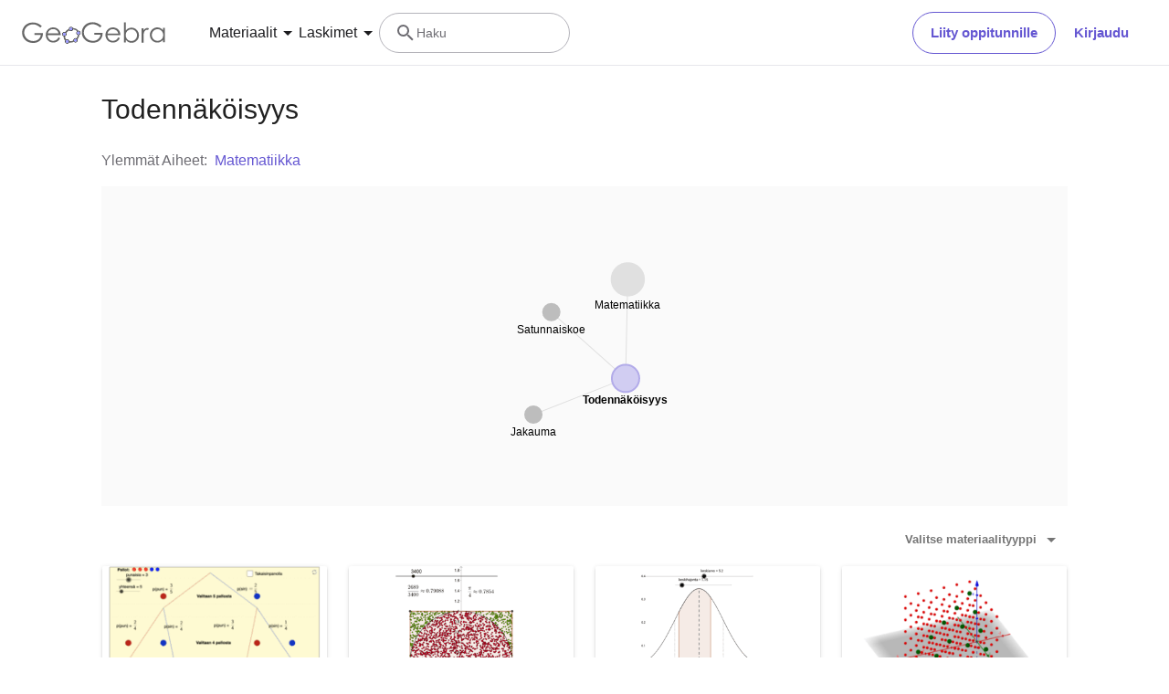

--- FILE ---
content_type: text/html; charset=utf-8
request_url: https://www.geogebra.org/t/probability?lang=fi
body_size: 28641
content:
<!doctype html><html lang=fi dir=ltr><head><meta charset=utf-8><meta name=viewport content="width=device-width,initial-scale=1"><link rel="shortcut icon" href=/favicon.ico><link href=https://api.geogebra.org rel=preconnect><title data-react-helmet=true>Todennäköisyys – GeoGebra</title><meta data-react-helmet=true name=description content=Todennäköisyys><meta data-react-helmet=true name=category content=non-partner><meta data-react-helmet=true property=og:title content=Todennäköisyys><meta data-react-helmet=true property=og:description content=Todennäköisyys><meta data-react-helmet=true property=og:image content=https://www.geogebra.org/assets/img/logo_ellipse_og.c3863704.png><meta data-react-helmet=true property=og:url content=https://www.geogebra.org/t/probability><meta data-react-helmet=true property=og:site_name content=GeoGebra><meta data-react-helmet=true property=og:see_also content=https://www.geogebra.org><meta data-react-helmet=true property=fb:app_id content=185307058177853><meta data-react-helmet=true property=og:type content=website><meta data-react-helmet=true name=twitter:card content=summary><meta data-react-helmet=true name=twitter:title content=Todennäköisyys><meta data-react-helmet=true name=twitter:description content=Todennäköisyys><meta data-react-helmet=true name=twitter:image content=https://www.geogebra.org/assets/img/logo_ellipse_og.c3863704.png><meta data-react-helmet=true name=twitter:url content=https://www.geogebra.org/t/probability><meta data-react-helmet=true name=robots content=noindex><link data-react-helmet=true rel=stylesheet href=/assets/css/flash-ltr.236190ca.css><link data-react-helmet=true rel=stylesheet href=/assets/css/index-ltr.5255afbe.css><link data-react-helmet=true rel=stylesheet href=/assets/css/tailwind.1b001f1d.css><link data-react-helmet=true rel=canonical href="https://www.geogebra.org/t/probability?lang=fi"><link data-react-helmet=true rel=alternate hreflang=ca href="https://www.geogebra.org/t/probability?lang=ca"><link data-react-helmet=true rel=alternate hreflang=cs href="https://www.geogebra.org/t/probability?lang=cs"><link data-react-helmet=true rel=alternate hreflang=da href="https://www.geogebra.org/t/probability?lang=da"><link data-react-helmet=true rel=alternate hreflang=eu href="https://www.geogebra.org/t/probability?lang=eu"><link data-react-helmet=true rel=alternate hreflang=fa href="https://www.geogebra.org/t/probability?lang=fa"><link data-react-helmet=true rel=alternate hreflang=fi href="https://www.geogebra.org/t/probability?lang=fi"><link data-react-helmet=true rel=alternate hreflang=fr href="https://www.geogebra.org/t/probability?lang=fr"><link data-react-helmet=true rel=alternate hreflang=gl href="https://www.geogebra.org/t/probability?lang=gl"><link data-react-helmet=true rel=alternate hreflang=hr href="https://www.geogebra.org/t/probability?lang=hr"><link data-react-helmet=true rel=alternate hreflang=hu href="https://www.geogebra.org/t/probability?lang=hu"><link data-react-helmet=true rel=alternate hreflang=it href="https://www.geogebra.org/t/probability?lang=it"><link data-react-helmet=true rel=alternate hreflang=ja href="https://www.geogebra.org/t/probability?lang=ja"><link data-react-helmet=true rel=alternate hreflang=ko href="https://www.geogebra.org/t/probability?lang=ko"><link data-react-helmet=true rel=alternate hreflang=mn href="https://www.geogebra.org/t/probability?lang=mn"><link data-react-helmet=true rel=alternate hreflang=nl href="https://www.geogebra.org/t/probability?lang=nl"><link data-react-helmet=true rel=alternate hreflang=pl href="https://www.geogebra.org/t/probability?lang=pl"><link data-react-helmet=true rel=alternate hreflang=pt href="https://www.geogebra.org/t/probability?lang=pt"><link data-react-helmet=true rel=alternate hreflang=sv href="https://www.geogebra.org/t/probability?lang=sv"><link data-react-helmet=true rel=alternate hreflang=tr href="https://www.geogebra.org/t/probability?lang=tr"><link data-react-helmet=true rel=alternate hreflang=uk href="https://www.geogebra.org/t/probability?lang=uk"><link data-react-helmet=true rel=alternate hreflang=zh href="https://www.geogebra.org/t/probability?lang=zh"><script data-react-helmet=true src=https://cdn.fuseplatform.net/publift/tags/2/3781/fuse.js async=""></script><script data-react-helmet=true type=text/javascript async="">!function(){var e=document.createElement("script"),t=document.getElementsByTagName("script")[0],a="https://cmp.inmobi.com".concat("/choice/","PRrmquD1Ggcb1","/","www.geogebra.org","/choice.js?tag_version=V3"),n=0;e.async=!0,e.type="text/javascript",e.src=a,t.parentNode.insertBefore(e,t),function(){for(var e,i="__tcfapiLocator",a=[],o=window;o;){try{if(o.frames[i]){e=o;break}}catch(e){}if(o===window.top)break;o=o.parent}e||(!function e(){var t,a=o.document,n=!!o.frames[i];return n||(a.body?((t=a.createElement("iframe")).style.cssText="display:none",t.name=i,a.body.appendChild(t)):setTimeout(e,5)),!n}(),o.__tcfapi=function(){var e,t=arguments;if(!t.length)return a;"setGdprApplies"===t[0]?3<t.length&&2===t[2]&&"boolean"==typeof t[3]&&(e=t[3],"function"==typeof t[2]&&t[2]("set",!0)):"ping"===t[0]?"function"==typeof t[2]&&t[2]({gdprApplies:e,cmpLoaded:!1,cmpStatus:"stub"}):("init"===t[0]&&"object"==typeof t[3]&&(t[3]=Object.assign(t[3],{tag_version:"V3"})),a.push(t))},o.addEventListener("message",function(a){var n="string"==typeof a.data,e={};try{e=n?JSON.parse(a.data):a.data}catch(e){}var i=e.__tcfapiCall;i&&window.__tcfapi(i.command,i.version,function(e,t){t={__tcfapiReturn:{returnValue:e,success:t,callId:i.callId}};n&&(t=JSON.stringify(t)),a&&a.source&&a.source.postMessage&&a.source.postMessage(t,"*")},i.parameter)},!1))}();function i(){var e=arguments;typeof window.__uspapi!==i&&setTimeout(function(){void 0!==window.__uspapi&&window.__uspapi.apply(window.__uspapi,e)},500)}var o;void 0===window.__uspapi&&(window.__uspapi=i,o=setInterval(function(){n++,window.__uspapi===i&&n<3?console.warn("USP is not accessible"):clearInterval(o)},6e3))}()</script><script data-react-helmet=true type=text/javascript src=https://c60708c831e2.edge.captcha-sdk.awswaf.com/c60708c831e2/_/jsapi.js defer=""></script><script data-react-helmet=true src=/assets/jquery.min.js async=""></script></head><body><div id=root><div class="main-div bg-white"><div class="x-d-x x-column-fit mh-100vh o-h mt-9"><div class=tw><header class="z-50 h-[72px] bg-white fixed top-0 w-full"><div class="relative flex size-full flex-col items-center"><div class="absolute top-0 size-full"><div class="size-full border-b border-neutral-300 @container/content-container-wrapper"><div class="flex h-full items-center mx-auto px-6 @[1024px]/content-container-wrapper:px-8 @[1280px]/content-container-wrapper:max-w-[1216px] @[1280px]/content-container-wrapper:px-0"><a id=ggb-icon href=/ aria-label="GeoGebra Logo" class="flex-shrink-0 overflow-hidden transition-[max-width] duration-300 xl:me-8 me-4 max-w-full md:me-7"><svg viewBox="0 0 261 40" class="h-5 md:h-6"><path fill-rule=evenodd clip-rule=evenodd d="M260.3 37V10.7H257V15.5C255.7 13.7 254.1 12.3 252.4 11.4C250.6 10.5 248.7 10 246.5 10C242.8 10 239.6 11.3 236.9 14C234.2 16.7 232.9 19.9 232.9 23.7C232.9 27.6 234.3 30.9 236.9 33.6C239.5 36.3 242.7 37.7 246.4 37.7C248.5 37.7 250.4 37.3 252.2 36.4C254 35.5 255.6 34.2 257 32.5V37H260.3ZM241.6 14.7C243.2 13.8 244.9 13.3 246.8 13.3C249.7 13.3 252.2 14.3 254.2 16.4C256.2 18.4 257.2 21 257.2 24C257.2 26 256.8 27.8 255.9 29.4C255 31 253.8 32.3 252.1 33.2C250.4 34.1 248.7 34.6 246.8 34.6C244.9 34.6 243.2 34.1 241.6 33.2C240 32.2 238.7 30.9 237.8 29.2C236.9 27.5 236.4 25.8 236.4 23.9C236.4 22 236.9 20.3 237.8 18.6C238.7 16.9 240 15.6 241.6 14.7Z" fill=#666666></path><path d="M217.9 11.7H221.4V15.5C222.4 14 223.5 12.9 224.7 12.1C225.8 11.4 227 11 228.3 11C229.2 11 230.2 11.3 231.3 11.9L229.5 14.8C228.8 14.5 228.2 14.3 227.7 14.3C226.6 14.3 225.5 14.8 224.4 15.7C223.4 16.6 222.6 18.1 222 20C221.6 21.5 221.4 24.5 221.4 29.1V38H217.9C217.9 38 217.9 11.7 217.9 11.7Z" fill=#666666></path><path fill-rule=evenodd clip-rule=evenodd d="M185.6 1V37.4H189.1V32.6C190.4 34.4 192 35.8 193.7 36.7C195.4 37.6 197.4 38.1 199.5 38.1C203.2 38.1 206.4 36.8 209.1 34.1C211.8 31.5 213.1 28.2 213.1 24.4C213.1 20.6 211.7 17.3 209.1 14.6C206.5 11.9 203.3 10.5 199.6 10.5C197.5 10.5 195.6 10.9 193.8 11.8C192 12.7 190.4 14 189 15.7V1H185.6ZM204.4 33.5C202.8 34.4 201.1 34.9 199.2 34.9C196.2 34.9 193.8 33.8 191.9 31.8C189.9 29.8 188.9 27.2 188.9 24.2C188.9 22.2 189.3 20.4 190.2 18.8C191.1 17.2 192.3 15.9 194 15C195.7 14.1 197.4 13.6 199.3 13.6C201.1 13.6 202.8 14.1 204.4 15C206 16 207.3 17.3 208.2 19C209.1 20.6 209.6 22.4 209.6 24.3C209.6 26.1 209.1 27.9 208.2 29.6C207.3 31.3 206 32.6 204.4 33.5Z" fill=#666666></path><path fill-rule=evenodd clip-rule=evenodd d="M178.3 29.6L175.4 28.1C174.3 29.8 173.4 31.1 172.6 31.9C171.7 32.7 170.7 33.3 169.4 33.8C168.1 34.3 166.8 34.5 165.5 34.5C162.7 34.5 160.4 33.6 158.5 31.6C156.6 29.7 155.7 27.2 155.6 24.1H179.3C179.3 20.5 178.3 17.5 176.4 15.1C173.7 11.7 170.1 10 165.6 10C161.3 10 157.8 11.7 155.2 15C153.1 17.6 152.1 20.6 152.1 23.9C152.1 27.4 153.3 30.6 155.7 33.4C158.1 36.2 161.5 37.6 165.8 37.6C167.7 37.6 169.5 37.3 171 36.7C172.5 36.1 173.9 35.2 175.1 34.1C176.3 32.9 177.4 31.4 178.3 29.6ZM173.4 16.9C174.3 18 174.9 19.4 175.4 21.2H155.7C156.4 18.8 157.4 17 158.8 15.8C160.7 14.1 162.9 13.3 165.5 13.3C167.1 13.3 168.6 13.6 170 14.3C171.4 14.9 172.5 15.8 173.4 16.9Z" fill=#666666></path><path d="M144.9 7.40001L142.1 10C140.1 8.00001 137.9 6.60001 135.6 5.60001C133.2 4.60001 130.9 4.10001 128.7 4.10001C125.9 4.10001 123.3 4.80001 120.7 6.20001C118.2 7.60001 116.2 9.40001 114.8 11.8C113.4 14.1 112.7 16.6 112.7 19.2C112.7 21.9 113.4 24.4 114.9 26.8C116.3 29.2 118.3 31.1 120.9 32.5C123.4 33.9 126.2 34.6 129.2 34.6C132.9 34.6 136 33.6 138.5 31.5C141 29.4 142.5 26.8 143 23.5H131.7V20H147C147 25.5 145.3 29.9 142.1 33.1C138.9 36.3 134.5 38 129.1 38C122.5 38 117.3 35.8 113.5 31.3C110.5 27.8 109.1 23.9 109.1 19.3C109.1 15.9 109.9 12.8 111.6 9.90001C113.3 7.00001 115.6 4.70001 118.6 3.10001C121.6 1.50001 124.9 0.600006 128.6 0.600006C131.6 0.600006 134.5 1.10001 137.1 2.20001C139.7 3.30001 142.3 5.00001 144.9 7.40001Z" fill=#666666></path><path fill-rule=evenodd clip-rule=evenodd d="M100.3 17.2C98.8001 15.2 96.3001 14 93.1001 13.8C93.2001 13.5 93.2001 13.2 93.2001 12.9C93.2001 12.3 93.0001 11.7 92.8001 11.2C97.1001 11.3 100.8 13.2 102.8 16.2C101.8 16.2 101 16.6 100.3 17.2ZM86.4001 15.4C85.8001 14.7 85.4001 13.8 85.4001 12.9V12.8C82.6001 14.1 80.2001 16.2 78.4001 18.7C79.3001 19 80.1001 19.7 80.6001 20.5C80.7001 20.3 80.8001 20.1 81.0001 19.9C82.2001 18.2 83.9001 16.7 86.0001 15.6C86.0619 15.5382 86.1237 15.5146 86.2091 15.482C86.2619 15.4618 86.3237 15.4382 86.4001 15.4ZM78.6001 26.1C78.2001 26.2 77.7001 26.3 77.2001 26.3C76.7001 26.3 76.2001 26.2 75.8001 26C75.7001 27.8 75.9001 29.5 76.8001 31.4C77.3001 32.5 78.0001 33.4 78.8001 34.2C79.2001 33.3 79.8001 32.6 80.7001 32.2C80.2001 31.6 79.8001 31 79.4001 30.3C78.8001 29 78.5001 27.5 78.6001 26.1ZM86.7001 35.1C86.6001 35.1 86.5251 35.075 86.4501 35.05C86.3751 35.025 86.3001 35 86.2001 35C86.2001 35.0899 86.2203 35.1798 86.2425 35.2788C86.2698 35.4 86.3001 35.5348 86.3001 35.7C86.3001 36.4 86.1001 37.1 85.7001 37.7C88.5001 38.1 91.7001 37.7 94.7001 36.4C94.1001 35.8 93.7001 34.9 93.6001 34C91.3001 35 88.8001 35.4 86.7001 35.1ZM101.9 23.8C102.2 23.9 102.5 24 102.9 24C103.5 24 104.1 23.8 104.6 23.6C104.4 25.7 103.6 28.2 101.9 30.6C101.75 30.8 101.575 31 101.4 31.2C101.225 31.4 101.05 31.6 100.9 31.8C100.5 31 99.8001 30.3 98.9001 30C99.0001 29.9 99.1001 29.775 99.2001 29.65C99.3001 29.525 99.4001 29.4 99.5001 29.3C100.9 27.4 101.7 25.5 101.9 23.8Z" fill=#666666></path><path fill-rule=evenodd clip-rule=evenodd d="M73.3 22.4C73.3 20.2 75 18.5 77.2 18.5C79.4 18.5 81.1 20.2 81.1 22.4C81.1 24.6 79.4 26.3 77.2 26.3C75 26.3 73.3 24.6 73.3 22.4ZM74.5 22.4C74.5 23.9 75.7 25.1 77.2 25.1C78.7 25.1 79.9 23.9 79.9 22.4C79.9 20.9 78.7 19.7 77.2 19.7C75.7 19.7 74.5 20.9 74.5 22.4Z" fill=#191919></path><circle cx=77.2001 cy=22.4 r=2.7 fill=#9999FF></circle><path fill-rule=evenodd clip-rule=evenodd d="M78.5001 35.7C78.5001 33.5 80.2001 31.8 82.4001 31.8C84.6001 31.8 86.3001 33.5 86.3001 35.7C86.3001 37.9 84.6001 39.6 82.4001 39.6C80.2001 39.6 78.5001 37.9 78.5001 35.7ZM79.7001 35.7C79.7001 37.2 80.9001 38.4 82.4001 38.4C83.9001 38.4 85.1001 37.2 85.1001 35.7C85.1001 34.2 83.9001 33 82.4001 33C80.9001 33 79.7001 34.2 79.7001 35.7Z" fill=#191919></path><circle cx=82.4001 cy=35.7 r=2.7 fill=#9999FF></circle><path fill-rule=evenodd clip-rule=evenodd d="M85.4 12.9C85.4 10.7 87.1 9 89.3 9C91.5 9 93.2 10.7 93.2 12.9C93.2 15.1 91.5 16.8 89.3 16.8C87.1 16.8 85.4 15.1 85.4 12.9ZM86.6 12.9C86.6 14.4 87.8 15.6 89.3 15.6C90.8 15.6 92 14.4 92 12.9C92 11.4 90.8 10.2 89.3 10.2C87.8 10.2 86.6 11.4 86.6 12.9Z" fill=#191919></path><circle cx=89.3 cy=12.9 r=2.7 fill=#9999FF></circle><path fill-rule=evenodd clip-rule=evenodd d="M99.0001 20.1C99.0001 17.9 100.7 16.2 102.9 16.2C105.1 16.2 106.8 17.9 106.8 20.1C106.8 22.3 105.1 24 102.9 24C100.7 24 99.0001 22.3 99.0001 20.1ZM100.2 20.1C100.2 21.6 101.4 22.8 102.9 22.8C104.4 22.8 105.6 21.6 105.6 20.1C105.6 18.6 104.4 17.4 102.9 17.4C101.4 17.4 100.2 18.6 100.2 20.1Z" fill=#191919></path><circle cx=102.9 cy=20.1 r=2.7 fill=#9999FF></circle><path fill-rule=evenodd clip-rule=evenodd d="M93.6 33.6C93.6 31.4 95.3 29.7 97.5 29.7C99.7 29.7 101.4 31.4 101.4 33.6C101.4 35.8 99.7 37.5 97.5 37.5C95.3 37.5 93.6 35.8 93.6 33.6ZM94.8 33.6C94.8 35.1 96 36.3 97.5 36.3C99 36.3 100.2 35.1 100.2 33.6C100.2 32.1 99 30.9 97.5 30.9C96 30.9 94.8 32.1 94.8 33.6Z" fill=#191919></path><circle cx=97.5 cy=33.6 r=2.7 fill=#9999FF></circle><path fill-rule=evenodd clip-rule=evenodd d="M69.6 29.6L66.7 28.1C65.7 29.8 64.7 31 63.9 31.9C63 32.7 62 33.3 60.7 33.8C59.4 34.3 58.1 34.5 56.8 34.5C54 34.5 51.7 33.6 49.8 31.6C47.9 29.7 47 27.2 46.9 24.1H70.6C70.6 20.5 69.6 17.5 67.7 15.1C65 11.7 61.4 10 56.9 10C52.6 10 49.1 11.7 46.5 15C44.4 17.6 43.4 20.6 43.4 23.9C43.4 27.4 44.6 30.6 47 33.4C49.4 36.2 52.8 37.6 57.1 37.6C59 37.6 60.8 37.3 62.3 36.7C63.8 36.1 65.2 35.2 66.4 34.1C67.6 32.9 68.7 31.4 69.6 29.6ZM64.7 16.7C65.6 17.8 66.2 19.2 66.7 21H47C47.7 18.6 48.7 16.8 50.1 15.6C52 13.9 54.2 13.1 56.8 13.1C58.4 13.1 59.9 13.4 61.3 14.1C62.7 14.7 63.8 15.6 64.7 16.7Z" fill=#666666></path><path d="M36.3 7.7L33.5 10.3C31.5 8.3 29.3 6.9 27 5.9C24.6 4.9 22.3 4.4 20.1 4.4C17.3 4.4 14.7 5.1 12.1 6.5C9.60002 7.9 7.60002 9.7 6.20002 12.1C4.80002 14.4 4.10002 16.9 4.10002 19.5C4.10002 22.2 4.80002 24.7 6.30002 27.1C7.70002 29.5 9.70002 31.4 12.3 32.8C14.8 34.2 17.6 34.9 20.6 34.9C24.3 34.9 27.4 33.9 29.9 31.8C32.4 29.7 33.9 27.1 34.4 23.8H23V20.4H38.3C38.3 25.9 36.6 30.3 33.4 33.5C30.2 36.7 25.8 38.4 20.4 38.4C13.8 38.4 8.60002 36.2 4.80002 31.7C1.80002 28.2 0.400024 24.3 0.400024 19.7C0.400024 16.3 1.20002 13.2 2.90002 10.3C4.60002 7.4 6.90002 5.1 9.90002 3.5C12.9 1.9 16.2 1 19.9 1C22.9 1 25.8 1.5 28.4 2.6C31.1 3.6 33.7 5.3 36.3 7.7Z" fill=#666666></path></svg></a><form name=search id=search autocomplete=off class=w-full><div class="flex grow items-center lg:gap-7 xl:gap-8"><div class="flex gap-7 xl:-order-2 xl:gap-8" role=tablist aria-label="Navigation tablist"><button type=button id=resourcesDropdownButtonDesktop role=tab aria-selected=false aria-controls=resourcesDropdownDesktop class="hidden items-center gap-1 text-neutral-900 hover:text-purple focus-visible:text-purple xl:flex"><span class="text-[14px] leading-[20px] tracking-[0.14px] md:text-[16px] md:leading-[24px] md:tracking-normal">Materiaalit</span><svg aria-hidden=true viewBox="0 0 24 24" class="fill-current size-6"><path d=M7,10L12,15L17,10H7Z></path></svg></button><button type=button id=calculatorsDropdownButtonDesktop role=tab aria-selected=false aria-controls=calculatorsDropdownDesktop class="hidden items-center gap-1 text-neutral-900 hover:text-purple focus-visible:text-purple xl:flex"><span class="text-[14px] leading-[20px] tracking-[0.14px] md:text-[16px] md:leading-[24px] md:tracking-normal">Laskimet</span><svg aria-hidden=true viewBox="0 0 24 24" class="fill-current size-6"><path d=M7,10L12,15L17,10H7Z></path></svg></button></div><div class="hidden items-center gap-4 md:flex md:flex-row"><button type=button class="base-Button-root min-w-[4rem] min-h-[2.25rem] relative overflow-hidden inline-flex flex-grow justify-center items-center rounded-full whitespace-nowrap font-semibold transition-colors duration-300 outline-none cursor-pointer px-[19px] py-[11px] bg-transparent border text-purple border-purple hover:bg-purple-100 hover:border-purple-500 hover:text-purple-500 active:bg-purple-100 active:border-purple-700 active:text-purple-700 focus-visible:px-[17px] focus-visible:py-[9px] focus-visible:m-[3px] focus-visible:border-none focus-visible:bg-purple-100 focus-visible:text-purple-500 focus-visible:ring-2 ring-offset-[3px] ring-purple-800">Liity oppitunnille</button><button type=button class="base-Button-root min-w-[4rem] min-h-[2.25rem] relative overflow-hidden inline-flex flex-grow justify-center items-center rounded-full whitespace-nowrap font-semibold transition-colors duration-300 outline-none cursor-pointer px-5 py-3 bg-white text-purple hover:text-purple-500 active:text-purple-700 focus-visible:px-[17px] focus-visible:py-[9px] focus-visible:m-[3px] focus-visible:border-none focus-visible:text-purple-500 focus-visible:ring-2 ring-offset-[3px] ring-purple-800 hover:bg-inherit focus-visible:bg-inherit active:bg-inherit md:hover:bg-purple-100 md:focus-visible:bg-purple-100 md:active:bg-purple-100">Kirjaudu</button></div><div class="w-6 transition-[width,flex-grow] duration-300 md:w-60 md:pe-4 -order-1 ms-auto xs:block md:me-auto md:ms-0 md:flex lg:flex"><div class="flex w-full cursor-text items-center gap-x-0 overflow-clip rounded-3xl border bg-white transition-[border-color] duration-150 md:gap-x-2 md:hover:border-purple-600 border-transparent md:border-neutral-500"><div class="ms-0 flex h-full w-6 shrink-0 items-center justify-center transition-margin duration-300 md:ms-4"><svg aria-hidden=true viewBox="0 0 24 24" class="size-full transition-[fill] duration-300 fill-neutral-700"><path d="M9.5,3A6.5,6.5 0 0,1 16,9.5C16,11.11 15.41,12.59 14.44,13.73L14.71,14H15.5L20.5,19L19,20.5L14,15.5V14.71L13.73,14.44C12.59,15.41 11.11,16 9.5,16A6.5,6.5 0 0,1 3,9.5A6.5,6.5 0 0,1 9.5,3M9.5,5C7,5 5,7 5,9.5C5,12 7,14 9.5,14C12,14 14,12 14,9.5C14,7 12,5 9.5,5Z"></path></svg></div><div class="relative flex w-full overflow-hidden"><input type=text value="" name=search_input class="peer/search-input right-0 z-10 order-2 ms-0 overflow-clip bg-transparent py-3 text-sm leading-5 tracking-[0.14px] outline-none transition-[padding,width] duration-300 md:w-full md:pe-3 browser-default w-0"><span class="absolute left-0 top-0 py-3 text-sm leading-5 text-neutral-700 transition-transform delay-200 duration-300 invisible translate-y-7 md:visible md:translate-y-0">Haku</span></div></div></div></div><button aria-label=Submit type=submit class=sr-only></button></form><button aria-label="Open Menu" class="z-50 ms-4 xl:hidden"><svg aria-hidden=true viewBox="0 0 24 24" class="fill-current size-6 text-neutral-700"><path d=M3,6H21V8H3V6M3,11H21V13H3V11M3,16H21V18H3V16Z></path></svg></button></div></div></div><div class="absolute top-[72px] w-full transition-all duration-200 ease-in z-10 bg-white xl:shadow-[0px_4px_8px_0px_rgba(133,132,138,0.2)] max-h-0 overflow-hidden"><div class="mx-6 mb-6 flex flex-col md:mb-0"><div role=tablist aria-label="Navigation tablist"><div class="overflow-hidden border-b border-neutral-300 py-6 xl:hidden"><button type=button id=resourcesDropdownButtonMobile role=tab aria-selected=false aria-controls=resourcesDropdownMobile class="items-center gap-1 text-neutral-900 hover:text-purple focus-visible:text-purple xl:flex flex"><span class="text-[14px] leading-[20px] tracking-[0.14px] md:text-[16px] md:leading-[24px] md:tracking-normal">Materiaalit</span><svg aria-hidden=true viewBox="0 0 24 24" class="fill-current size-6"><path d=M7,10L12,15L17,10H7Z></path></svg></button><div class="transition-all duration-200 ease-in max-h-0"><div role=tabpanel id=resourcesDropdownMobile aria-hidden=true aria-labelledby=resourcesDropdownButtonMobile class="grid auto-rows-min grid-cols-1 gap-6 pb-7 pt-6 md:grid-cols-2 md:gap-7 xl:grid-cols-3 xl:py-8"><div class="group w-full"><a aria-label=Geometria tabindex=-1 class="flex items-center lg:items-start gap-3 md:gap-4" href=/t/geometry><div style=background-color:#F6F4FF class="flex flex-shrink-0 items-center justify-center rounded size-7 lg:size-8 lg:mt-3"><svg width=24 height=24 viewBox="0 0 24 24" fill=none xmlns=http://www.w3.org/2000/svg class=size-6><path d="M12 2.5L2 9.8L5.8 21.5H18.2L22 9.8L12 2.5Z" fill=#6557D2></path></svg></div><div class="flex min-w-0 flex-col gap-1"><p class="text-[16px] leading-[20px] md:tracking-[-0.18px] font-semibold text-purple-900 transition-color duration-200 ease-in group-hover:text-purple-600 md:text-[16px]">Geometria</p><p class="text-[14px] leading-[20px] tracking-[0.14px] md:text-[16px] md:leading-[24px] md:tracking-normal hidden text-neutral-700 transition-color duration-200 ease-in group-hover:text-neutral-900 lg:flex">Tutkitaan muotoja, kokoja ja riippuvuuksia tasossa</p></div></a></div><div class="group w-full"><a aria-label=Funktiot tabindex=-1 class="flex items-center lg:items-start gap-3 md:gap-4" href=/t/functions><div style=background-color:#E8FFF4 class="flex flex-shrink-0 items-center justify-center rounded size-7 lg:size-8 lg:mt-3"><svg width=24 height=24 viewBox="0 0 24 24" fill=none xmlns=http://www.w3.org/2000/svg class=size-6><path d="M12.42 5.29702C11.32 5.19702 10.35 6.00702 10.25 7.11702L10 10.007H12.82V12.007H9.82L9.38 17.077C9.18 19.277 7.24 20.907 5.04 20.707C3.79 20.597 2.66 19.907 2 18.837L3.5 17.337C3.83 18.387 4.96 18.977 6 18.637C6.78 18.397 7.33 17.707 7.4 16.897L7.82 12.007H4.82V10.007H8L8.27 6.93702C8.46 4.73702 10.39 3.10702 12.6 3.28702C13.86 3.39702 15 4.09702 15.66 5.17702L14.16 6.67702C13.91 5.90702 13.23 5.36702 12.42 5.29702ZM22 13.657L20.59 12.247L17.76 15.077L14.93 12.247L13.5 13.657L16.35 16.507L13.5 19.317L14.93 20.727L17.76 17.897L20.59 20.727L22 19.317L19.17 16.507L22 13.657Z" fill=#0DC16B></path></svg></div><div class="flex min-w-0 flex-col gap-1"><p class="text-[16px] leading-[20px] md:tracking-[-0.18px] font-semibold text-purple-900 transition-color duration-200 ease-in group-hover:text-purple-600 md:text-[16px]">Funktiot</p><p class="text-[14px] leading-[20px] tracking-[0.14px] md:text-[16px] md:leading-[24px] md:tracking-normal hidden text-neutral-700 transition-color duration-200 ease-in group-hover:text-neutral-900 lg:flex">Funktiokäsite</p></div></a></div><div class="group w-full"><a aria-label="Diff. ja integ." tabindex=-1 class="flex items-center lg:items-start gap-3 md:gap-4" href=/t/calculus><div style=background-color:#FFF2F0 class="flex flex-shrink-0 items-center justify-center rounded size-7 lg:size-8 lg:mt-3"><svg width=24 height=24 viewBox="0 0 24 24" fill=none xmlns=http://www.w3.org/2000/svg class=size-6><path d="M2 0L0 2H1V23H22V24L24 22L22 20V21H3V2H4L2 0Z" fill=#F94C35></path><path fill-rule=evenodd clip-rule=evenodd d="M16.992 8.3419C16.3339 8.51557 15.6708 8.78089 15 9.19566V22H13V10.8927C12.366 11.5255 11.693 12.0294 11 12.4307V22H9V13.3151C8.32976 13.532 7.65783 13.6803 7 13.7816V22H5V13.9703C4.31935 14.0002 3.67672 14.0001 3.09396 14H3.09394H3.09391H3.09389L3 14V12C5.88955 12 9.23781 11.9616 11.7477 9.31226C13.2961 7.67784 14.88 6.83077 16.4817 6.4081C18.0287 5.99987 19.5599 5.99994 20.9479 6H20.9479L21 6V8C20.3036 8 19.6419 8.00123 19 8.04054V22H17V8.3398C16.9973 8.3405 16.9947 8.3412 16.992 8.3419Z" fill=#F94C35></path></svg></div><div class="flex min-w-0 flex-col gap-1"><p class="text-[16px] leading-[20px] md:tracking-[-0.18px] font-semibold text-purple-900 transition-color duration-200 ease-in group-hover:text-purple-600 md:text-[16px]">Diff. ja integ.</p><p class="text-[14px] leading-[20px] tracking-[0.14px] md:text-[16px] md:leading-[24px] md:tracking-normal hidden text-neutral-700 transition-color duration-200 ease-in group-hover:text-neutral-900 lg:flex">Tutkitaan jonoja ja sarjoja, ratkaise differentiaaliyhtälöitä</p></div></a></div><div class="group w-full"><a aria-label=Trigonometria tabindex=-1 class="flex items-center lg:items-start gap-3 md:gap-4" href=/t/trigonometry><div style=background-color:#FFF9DA class="flex flex-shrink-0 items-center justify-center rounded size-7 lg:size-8 lg:mt-3"><svg width=24 height=24 viewBox="0 0 24 24" fill=none xmlns=http://www.w3.org/2000/svg class=size-6><path fill-rule=evenodd clip-rule=evenodd d="M2.21973 21.0193L2.21989 6.99974V1.01074L22.2089 20.9997H15.9999V21.0193H2.21973ZM18.1007 19.3095L3.92143 5.13029V14.1802H9.0508V19.3095H18.1007ZM7.34101 19.3095H3.92143V15.89H7.34101V19.3095Z" fill=#E0C221></path></svg></div><div class="flex min-w-0 flex-col gap-1"><p class="text-[16px] leading-[20px] md:tracking-[-0.18px] font-semibold text-purple-900 transition-color duration-200 ease-in group-hover:text-purple-600 md:text-[16px]">Trigonometria</p><p class="text-[14px] leading-[20px] tracking-[0.14px] md:text-[16px] md:leading-[24px] md:tracking-normal hidden text-neutral-700 transition-color duration-200 ease-in group-hover:text-neutral-900 lg:flex">Tutkitaan kulmia, kolmiota, trigonometrisia funktioita ja suhteita</p></div></a></div><div class="group w-full"><a aria-label=Algebra tabindex=-1 class="flex items-center lg:items-start gap-3 md:gap-4" href=/t/algebra><div style=background-color:#FFF3FB class="flex flex-shrink-0 items-center justify-center rounded size-7 lg:size-8 lg:mt-3"><svg width=24 height=24 viewBox="0 0 24 24" fill=none xmlns=http://www.w3.org/2000/svg class=size-6><path d="M19 10H5V8H19V10ZM19 16H5V14H19V16Z" fill=#E943B1></path></svg></div><div class="flex min-w-0 flex-col gap-1"><p class="text-[16px] leading-[20px] md:tracking-[-0.18px] font-semibold text-purple-900 transition-color duration-200 ease-in group-hover:text-purple-600 md:text-[16px]">Algebra</p><p class="text-[14px] leading-[20px] tracking-[0.14px] md:text-[16px] md:leading-[24px] md:tracking-normal hidden text-neutral-700 transition-color duration-200 ease-in group-hover:text-neutral-900 lg:flex">Käytetään kirjaimia lausekkeissa yhtälön ratkaisussa</p></div></a></div><div class="group w-full"><a aria-label=Aritmetiikka tabindex=-1 class="flex items-center lg:items-start gap-3 md:gap-4" href=/t/arithmetic><div style=background-color:#E8F5FF class="flex flex-shrink-0 items-center justify-center rounded size-7 lg:size-8 lg:mt-3"><svg width=24 height=24 viewBox="0 0 24 24" fill=none xmlns=http://www.w3.org/2000/svg class=size-6><path d="M8.4 0H2.4C1.07452 0 0 1.07452 0 2.4V8.4C0 9.72548 1.07452 10.8 2.4 10.8H8.4C9.72548 10.8 10.8 9.72548 10.8 8.4V2.4C10.8 1.07452 9.72548 0 8.4 0ZM8.4 6H2.4V4.8H8.4V6ZM21.6 13.2H15.6C14.2745 13.2 13.2 14.2745 13.2 15.6V21.6C13.2 22.9255 14.2745 24 15.6 24H21.6C22.9255 24 24 22.9255 24 21.6V15.6C24 14.2745 22.9255 13.2 21.6 13.2ZM21.6 20.4H15.6V19.2H21.6V20.4ZM21.6 18H15.6V16.8H21.6V18ZM21.6 0H15.6C14.2745 0 13.2 1.07452 13.2 2.4V8.4C13.2 9.72548 14.2745 10.8 15.6 10.8H21.6C22.9255 10.8 24 9.72548 24 8.4V2.4C24 1.07452 22.9255 0 21.6 0ZM21.6 6H19.2V8.4H18V6H15.6V4.8H18V2.4H19.2V4.8H21.6V6ZM8.4 13.2H2.4C1.07452 13.2 0 14.2745 0 15.6V21.6C0 22.9255 1.07452 24 2.4 24H8.4C9.72548 24 10.8 22.9255 10.8 21.6V15.6C10.8 14.2745 9.72548 13.2 8.4 13.2ZM7.944 20.292L7.092 21.144L5.4 19.452L3.708 21.144L2.856 20.292L4.548 18.6L2.856 16.908L3.708 16.056L5.4 17.748L7.092 16.056L7.944 16.908L6.252 18.6L7.944 20.292Z" fill=#0E8BE5></path></svg></div><div class="flex min-w-0 flex-col gap-1"><p class="text-[16px] leading-[20px] md:tracking-[-0.18px] font-semibold text-purple-900 transition-color duration-200 ease-in group-hover:text-purple-600 md:text-[16px]">Aritmetiikka</p><p class="text-[14px] leading-[20px] tracking-[0.14px] md:text-[16px] md:leading-[24px] md:tracking-normal hidden text-neutral-700 transition-color duration-200 ease-in group-hover:text-neutral-900 lg:flex">Harjoitellaan laskentoa: yhteen-, vähennys-, kerto- ja jakolasku</p></div></a></div></div><div class="relative flex flex-col gap-6 text-purple-600 md:flex-row"><div class=truncate><a href=/materials aria-label="Yhteisön tuottama materiaali" tabindex=-1 class="block w-min"><div class="flex items-center gap-2 transition-color duration-200 ease-in hover:text-purple-500">Yhteisön tuottama materiaali<svg aria-hidden=true viewBox="4 4 16 16" class="fill-current transform rtl:scale-x-[-1] size-4"><path d=M4,11V13H16L10.5,18.5L11.92,19.92L19.84,12L11.92,4.08L10.5,5.5L16,11H4Z></path></svg></div></a></div><div class=truncate><a href=https://help.geogebra.org/hc/en-us/articles/10449584308125-Get-started-with-GeoGebra-Resources aria-label="Aloita Materiaaleista" tabindex=-1 class="block w-min"><div class="flex items-center gap-2 transition-color duration-200 ease-in hover:text-purple-500">Aloita Materiaaleista<svg aria-hidden=true viewBox="4 4 16 16" class="fill-current transform rtl:scale-x-[-1] size-4"><path d=M4,11V13H16L10.5,18.5L11.92,19.92L19.84,12L11.92,4.08L10.5,5.5L16,11H4Z></path></svg></div></a></div></div></div></div><div class="overflow-hidden border-b border-neutral-300 py-6 xl:hidden md:border-b-0"><button type=button id=calculatorsDropdownButtonMobile role=tab aria-selected=false aria-controls=calculatorsDropdownMobile class="items-center gap-1 text-neutral-900 hover:text-purple focus-visible:text-purple xl:flex flex"><span class="text-[14px] leading-[20px] tracking-[0.14px] md:text-[16px] md:leading-[24px] md:tracking-normal">Laskimet</span><svg aria-hidden=true viewBox="0 0 24 24" class="fill-current size-6"><path d=M7,10L12,15L17,10H7Z></path></svg></button><div class="transition-all duration-200 ease-in max-h-0"><div role=tabpanel id=calculatorsDropdownMobile aria-hidden=true aria-labelledby=calculatorsDropdownButtonMobile class="grid auto-rows-min grid-cols-1 gap-6 pb-7 pt-6 md:grid-cols-2 md:gap-7 xl:grid-cols-3 xl:py-8"><div class="group w-full"><a href=/calculator aria-label="Calculator Suite" tabindex=-1 class="flex items-center lg:items-start gap-3 md:gap-4"><div class="shrink-0 size-7 lg:size-8 lg:mt-3"><svg xmlns=http://www.w3.org/2000/svg viewBox="0 0 512 512"><title>GeoGebra</title><g stroke-linecap=round stroke-linejoin=round><path fill=none stroke=#666 stroke-width=33.34 d="M432.345 250.876c0 87.31-75.98 158.088-169.705 158.088-93.726 0-169.706-70.778-169.706-158.088 0-87.31 75.98-158.09 169.706-158.09 93.725 0 169.705 70.78 169.705 158.09z" transform="matrix(1.0156 .01389 -.20152 .9924 42.924 8.75)"></path><path fill=#99f stroke=#000 stroke-width=15.55 d="M644.286 145.571c0 26.431-20.787 47.858-46.429 47.858-25.642 0-46.428-21.427-46.428-47.858 0-26.43 20.786-47.857 46.428-47.857 25.642 0 46.429 21.427 46.429 47.857z" transform="matrix(.96842 0 0 .91438 -225.59 242.796)"></path><path fill=#99f stroke=#000 stroke-width=15.55 d="M644.286 145.571c0 26.431-20.787 47.858-46.429 47.858-25.642 0-46.428-21.427-46.428-47.858 0-26.43 20.786-47.857 46.428-47.857 25.642 0 46.429 21.427 46.429 47.857z" transform="matrix(.96842 0 0 .91438 -151.12 72.004)"></path><path fill=#99f stroke=#000 stroke-width=15.55 d="M644.286 145.571c0 26.431-20.787 47.858-46.429 47.858-25.642 0-46.428-21.427-46.428-47.858 0-26.43 20.786-47.857 46.428-47.857 25.642 0 46.429 21.427 46.429 47.857z" transform="matrix(.96842 0 0 .91438 -421.29 266.574)"></path><path fill=#99f stroke=#000 stroke-width=15.55 d="M644.286 145.571c0 26.431-20.787 47.858-46.429 47.858-25.642 0-46.428-21.427-46.428-47.858 0-26.43 20.786-47.857 46.428-47.857 25.642 0 46.429 21.427 46.429 47.857z" transform="matrix(.96842 0 0 .91438 -483.632 100.362)"></path><path fill=#99f stroke=#000 stroke-width=15.55 d="M644.286 145.571c0 26.431-20.787 47.858-46.429 47.858-25.642 0-46.428-21.427-46.428-47.858 0-26.43 20.786-47.857 46.428-47.857 25.642 0 46.429 21.427 46.429 47.857z" transform="matrix(.96842 0 0 .91438 -329.052 -23.649)"></path></g></svg></div><div class="flex min-w-0 flex-col gap-1"><p class="text-[16px] leading-[20px] md:tracking-[-0.18px] font-semibold text-purple-900 transition-color duration-200 ease-in group-hover:text-purple-600 md:text-[16px]">Calculator Suite</p><p class="text-[14px] leading-[20px] tracking-[0.14px] md:text-[16px] md:leading-[24px] md:tracking-normal hidden text-neutral-700 transition-color duration-200 ease-in group-hover:text-neutral-900 lg:flex">Tutkitaan funktioita, ratkaistaan yhtälöitä ja piirretään geometrisia kuvioita</p></div></a></div><div class="group w-full"><a href=/graphing aria-label="Graafinen laskin" tabindex=-1 class="flex items-center lg:items-start gap-3 md:gap-4"><div class="shrink-0 size-7 lg:size-8 lg:mt-3"><svg xmlns=http://www.w3.org/2000/svg viewBox="0 0 24 24"><title>GeoGebra Graphing</title><path d=M2.5,21.5C4.13,10.64,7.89.56,12,12s7.76,1.36,9.51-9.5 fill=none stroke=#666 stroke-miterlimit=10 stroke-width=1.3px></path><circle cx=8.5 cy=6.5 r=2.5 fill=#99f></circle><circle cx=15.5 cy=17.5 r=2.5 fill=#99f></circle><path d=M15.5,15A2.5,2.5,0,1,0,18,17.5,2.5,2.5,0,0,0,15.5,15Zm0,4.5a2,2,0,1,1,2-2A2,2,0,0,1,15.5,19.5Z fill=#333></path><path d=M8.5,4A2.5,2.5,0,1,0,11,6.5,2.5,2.5,0,0,0,8.5,4Zm0,4.5a2,2,0,1,1,2-2A2,2,0,0,1,8.5,8.5Z fill=#333></path></svg></div><div class="flex min-w-0 flex-col gap-1"><p class="text-[16px] leading-[20px] md:tracking-[-0.18px] font-semibold text-purple-900 transition-color duration-200 ease-in group-hover:text-purple-600 md:text-[16px]">Graafinen laskin</p><p class="text-[14px] leading-[20px] tracking-[0.14px] md:text-[16px] md:leading-[24px] md:tracking-normal hidden text-neutral-700 transition-color duration-200 ease-in group-hover:text-neutral-900 lg:flex">Yhtälöiden ja funktioiden visualisointi vuorovaikutteisien kuvaajien avulla</p></div></a></div><div class="group w-full"><a href=/geometry aria-label=Geometria tabindex=-1 class="flex items-center lg:items-start gap-3 md:gap-4"><div class="shrink-0 size-7 lg:size-8 lg:mt-3"><svg xmlns=http://www.w3.org/2000/svg viewBox="0 0 24 24"><title>GeoGebra Geometry</title><polygon points="14 4.02 20.27 15 7.72 15 14 4.02" fill=#99f></polygon><circle cx=9 cy=15 r=6 fill=#99f></circle><path d=M14,2,6,16H22Zm0,2,6.27,11H7.72Z fill=#666></path><path d=M9,8a7,7,0,1,0,7,7A7,7,0,0,0,9,8ZM9,21a6,6,0,1,1,6-6A6,6,0,0,1,9,21Z fill=#666></path><path d=M15,15H7.72L11,9.33A6,6,0,0,1,15,15Z fill=#6161ff></path><path d=M11.47,8.46a6.93,6.93,0,0,0-1-.3L6,16h9.92a6.92,6.92,0,0,0-4.46-7.54ZM7.72,15,11,9.33A6,6,0,0,1,15,15Z fill=#333></path></svg></div><div class="flex min-w-0 flex-col gap-1"><p class="text-[16px] leading-[20px] md:tracking-[-0.18px] font-semibold text-purple-900 transition-color duration-200 ease-in group-hover:text-purple-600 md:text-[16px]">Geometria</p><p class="text-[14px] leading-[20px] tracking-[0.14px] md:text-[16px] md:leading-[24px] md:tracking-normal hidden text-neutral-700 transition-color duration-200 ease-in group-hover:text-neutral-900 lg:flex">Tutkitaan geometrian käsitteitä ja kuvioita</p></div></a></div><div class="group w-full"><a href=/3d aria-label="GeoGebra 3D" tabindex=-1 class="flex items-center lg:items-start gap-3 md:gap-4"><div class="shrink-0 size-7 lg:size-8 lg:mt-3"><svg xmlns=http://www.w3.org/2000/svg viewBox="0 0 24 24"><title>GeoGebra 3D Calculator</title><polygon points="8.47 21 2 17.57 10.83 3 8.47 21" fill=#333></polygon><polygon points="22 18.38 8.47 21 10.83 3 22 18.38" fill=#666></polygon><polygon points="7.64 19.37 3.45 17.19 9.12 7.82 7.64 19.37" fill=#6161ff></polygon><polygon points="20.18 17.69 9.66 19.73 11.48 5.67 20.18 17.69" fill=#99f></polygon></svg></div><div class="flex min-w-0 flex-col gap-1"><p class="text-[16px] leading-[20px] md:tracking-[-0.18px] font-semibold text-purple-900 transition-color duration-200 ease-in group-hover:text-purple-600 md:text-[16px]">GeoGebra 3D</p><p class="text-[14px] leading-[20px] tracking-[0.14px] md:text-[16px] md:leading-[24px] md:tracking-normal hidden text-neutral-700 transition-color duration-200 ease-in group-hover:text-neutral-900 lg:flex">Laske ja piirrä kuvaajia 3D:ssä</p></div></a></div><div class="group w-full"><a href=/scientific aria-label="Scientific Calculator" tabindex=-1 class="flex items-center lg:items-start gap-3 md:gap-4"><div class="shrink-0 size-7 lg:size-8 lg:mt-3"><svg xmlns=http://www.w3.org/2000/svg viewBox="0 0 24 24"><title>GeoGebra Scientific Calculator</title><path d=m2.86,21.16h18.35v-5.91H2.86v5.91Z fill=#99f fill-rule=evenodd stroke-width=0px></path><path d=m7.79,5.19v-1.65h.83v1.65h1.67v.86h-1.67v1.65h-.83v-1.65h-1.67v-.86h1.67Z fill=#666 fill-rule=evenodd stroke-width=0px></path><path d=m6.11,12.41h4.17v-.86h-4.17v.86Z fill=#666 fill-rule=evenodd stroke-width=0px></path><path d=m6.11,19.68h4.17v-.86h-4.17v.86Zm0-1.8h4.17v-.86h-4.17v.86Z fill=#666 fill-rule=evenodd stroke-width=0px></path><path stroke-width=0px fill=#666 d=m20.11,2.03H3.94c-1.09,0-1.98.89-1.98,1.98v15.95c0,1.09.89,1.98,1.98,1.98h16.17c1.09,0,1.98-.89,1.98-1.98V4.02c0-1.09-.89-1.98-1.98-1.98Zm.98,17.93c0,.54-.44.98-.98.98H3.94c-.54,0-.98-.44-.98-.98v-4.4h18.13v4.4Zm0-5.18H2.96v-5.59h18.13v5.59ZM2.96,8.41v-4.4c0-.54.44-.98.98-.98h16.17c.54,0,.98.44.98.98v4.4H2.96Z></path></svg></div><div class="flex min-w-0 flex-col gap-1"><p class="text-[16px] leading-[20px] md:tracking-[-0.18px] font-semibold text-purple-900 transition-color duration-200 ease-in group-hover:text-purple-600 md:text-[16px]">Scientific Calculator</p><p class="text-[14px] leading-[20px] tracking-[0.14px] md:text-[16px] md:leading-[24px] md:tracking-normal hidden text-neutral-700 transition-color duration-200 ease-in group-hover:text-neutral-900 lg:flex">Laske murtoluvuilla, tilastotieteen- ja eksponenttifunktioilla</p></div></a></div><div class="group w-full"><a href=/notes aria-label=Notes tabindex=-1 class="flex items-center lg:items-start gap-3 md:gap-4"><div class="shrink-0 size-7 lg:size-8 lg:mt-3"><svg xmlns=http://www.w3.org/2000/svg viewBox="0 0 24 24"><title>GeoGebra Notes</title><path d=m2.44,21.82h19.22v-6.54H2.44v6.54Z fill=#99f fill-rule=evenodd stroke-width=0></path><path d=m20.36,1.64H3.73c-1.16,0-2.1.94-2.1,2.1v16.78c0,1.16.94,2.1,2.1,2.1h16.63c1.16,0,2.1-.94,2.1-2.1V3.74c0-1.16-.94-2.1-2.1-2.1Zm1.1,18.88c0,.61-.49,1.1-1.1,1.1H3.73c-.61,0-1.1-.49-1.1-1.1v-4.93h18.83v4.93ZM2.63,14.82V3.74c0-.61.49-1.1,1.1-1.1h16.63c.61,0,1.1.49,1.1,1.1v11.07H2.63Z fill=#666 stroke-width=0></path></svg></div><div class="flex min-w-0 flex-col gap-1"><p class="text-[16px] leading-[20px] md:tracking-[-0.18px] font-semibold text-purple-900 transition-color duration-200 ease-in group-hover:text-purple-600 md:text-[16px]">Notes</p><p class="text-[14px] leading-[20px] tracking-[0.14px] md:text-[16px] md:leading-[24px] md:tracking-normal hidden text-neutral-700 transition-color duration-200 ease-in group-hover:text-neutral-900 lg:flex">Tutustu muistiinpano-ohjelmaan Notes, tallenna vuorovaikutteisia kuvaajia, kuvia, tekstiä yms.</p></div></a></div></div><div class="relative flex flex-col gap-6 text-purple-600 md:flex-row"><div class=truncate><a href=/download aria-label="Appien lataukset" tabindex=-1 class="block w-min"><div class="flex items-center gap-2 transition-color duration-200 ease-in hover:text-purple-500">Appien lataukset<svg aria-hidden=true viewBox="4 4 16 16" class="fill-current transform rtl:scale-x-[-1] size-4"><path d=M4,11V13H16L10.5,18.5L11.92,19.92L19.84,12L11.92,4.08L10.5,5.5L16,11H4Z></path></svg></div></a></div><div class=truncate><a href=https://help.geogebra.org/hc/en-us/articles/10448452419613-Comparison-of-GeoGebra-Math-Apps aria-label="Aloita GeoGebra sovellusten käyttö" tabindex=-1 class="block w-min"><div class="flex items-center gap-2 transition-color duration-200 ease-in hover:text-purple-500">Aloita GeoGebra sovellusten käyttö<svg aria-hidden=true viewBox="4 4 16 16" class="fill-current transform rtl:scale-x-[-1] size-4"><path d=M4,11V13H16L10.5,18.5L11.92,19.92L19.84,12L11.92,4.08L10.5,5.5L16,11H4Z></path></svg></div></a></div></div></div></div></div><div class="flex pb-2 pt-6 md:py-0"><button type=button class="base-Button-root min-w-[4rem] min-h-[2.25rem] relative overflow-hidden inline-flex flex-grow justify-center items-center rounded-full whitespace-nowrap font-semibold transition-colors duration-300 outline-none cursor-pointer px-[19px] py-[11px] bg-transparent border text-purple border-purple hover:border-purple-500 hover:text-purple-500 active:border-purple-700 active:text-purple-700 focus-visible:px-[17px] focus-visible:py-[9px] focus-visible:m-[3px] focus-visible:border-none focus-visible:text-purple-500 focus-visible:ring-2 ring-offset-[3px] ring-purple-800 hover:bg-inherit focus-visible:bg-inherit active:bg-inherit md:hidden md:hover:bg-purple-100 md:focus-visible:bg-purple-100 md:active:bg-purple-100">Liity oppitunnille</button></div><button type=button class="base-Button-root min-w-[4rem] min-h-[2.25rem] relative overflow-hidden inline-flex flex-grow justify-center items-center rounded-full whitespace-nowrap font-semibold transition-colors duration-300 outline-none cursor-pointer bg-white text-purple hover:text-purple-500 active:text-purple-700 focus-visible:px-[17px] focus-visible:py-[9px] focus-visible:m-[3px] focus-visible:border-none focus-visible:text-purple-500 focus-visible:ring-2 ring-offset-[3px] ring-purple-800 hover:bg-inherit focus-visible:bg-inherit active:bg-inherit md:hover:bg-purple-100 md:focus-visible:bg-purple-100 md:active:bg-purple-100 m-0 w-full self-center px-5 py-3 md:hidden">Kirjaudu</button></div></div><div class="absolute top-[72px] transition-all duration-200 ease-in z-10 bg-white xl:shadow-[0px_4px_8px_0px_rgba(133,132,138,0.2)]"><div class="z-10 bg-white xl:shadow-[0px_4px_8px_0px_rgba(133,132,138,0.2)]"><div class="hidden transition-all duration-200 ease-in xl:block overflow-hidden max-h-0"><div class=@container/content-container-wrapper><div class="mx-auto px-6 @[1024px]/content-container-wrapper:px-8 @[1280px]/content-container-wrapper:max-w-[1216px] @[1280px]/content-container-wrapper:px-0"><div role=tabpanel id=resourcesDropdownDesktop aria-hidden=true aria-labelledby=resourcesDropdownButtonDesktop class="grid auto-rows-min grid-cols-1 gap-6 pb-7 pt-6 md:grid-cols-2 md:gap-7 xl:grid-cols-3 xl:py-8"><div class="group w-full"><a aria-label=Geometria tabindex=-1 class="flex items-center lg:items-start gap-3 md:gap-4" href=/t/geometry><div style=background-color:#F6F4FF class="flex flex-shrink-0 items-center justify-center rounded size-7 lg:size-8 lg:mt-3"><svg width=24 height=24 viewBox="0 0 24 24" fill=none xmlns=http://www.w3.org/2000/svg class=size-6><path d="M12 2.5L2 9.8L5.8 21.5H18.2L22 9.8L12 2.5Z" fill=#6557D2></path></svg></div><div class="flex min-w-0 flex-col gap-1"><p class="text-[16px] leading-[20px] md:tracking-[-0.18px] font-semibold text-purple-900 transition-color duration-200 ease-in group-hover:text-purple-600 md:text-[16px]">Geometria</p><p class="text-[14px] leading-[20px] tracking-[0.14px] md:text-[16px] md:leading-[24px] md:tracking-normal hidden text-neutral-700 transition-color duration-200 ease-in group-hover:text-neutral-900 lg:flex">Tutkitaan muotoja, kokoja ja riippuvuuksia tasossa</p></div></a></div><div class="group w-full"><a aria-label=Funktiot tabindex=-1 class="flex items-center lg:items-start gap-3 md:gap-4" href=/t/functions><div style=background-color:#E8FFF4 class="flex flex-shrink-0 items-center justify-center rounded size-7 lg:size-8 lg:mt-3"><svg width=24 height=24 viewBox="0 0 24 24" fill=none xmlns=http://www.w3.org/2000/svg class=size-6><path d="M12.42 5.29702C11.32 5.19702 10.35 6.00702 10.25 7.11702L10 10.007H12.82V12.007H9.82L9.38 17.077C9.18 19.277 7.24 20.907 5.04 20.707C3.79 20.597 2.66 19.907 2 18.837L3.5 17.337C3.83 18.387 4.96 18.977 6 18.637C6.78 18.397 7.33 17.707 7.4 16.897L7.82 12.007H4.82V10.007H8L8.27 6.93702C8.46 4.73702 10.39 3.10702 12.6 3.28702C13.86 3.39702 15 4.09702 15.66 5.17702L14.16 6.67702C13.91 5.90702 13.23 5.36702 12.42 5.29702ZM22 13.657L20.59 12.247L17.76 15.077L14.93 12.247L13.5 13.657L16.35 16.507L13.5 19.317L14.93 20.727L17.76 17.897L20.59 20.727L22 19.317L19.17 16.507L22 13.657Z" fill=#0DC16B></path></svg></div><div class="flex min-w-0 flex-col gap-1"><p class="text-[16px] leading-[20px] md:tracking-[-0.18px] font-semibold text-purple-900 transition-color duration-200 ease-in group-hover:text-purple-600 md:text-[16px]">Funktiot</p><p class="text-[14px] leading-[20px] tracking-[0.14px] md:text-[16px] md:leading-[24px] md:tracking-normal hidden text-neutral-700 transition-color duration-200 ease-in group-hover:text-neutral-900 lg:flex">Funktiokäsite</p></div></a></div><div class="group w-full"><a aria-label="Diff. ja integ." tabindex=-1 class="flex items-center lg:items-start gap-3 md:gap-4" href=/t/calculus><div style=background-color:#FFF2F0 class="flex flex-shrink-0 items-center justify-center rounded size-7 lg:size-8 lg:mt-3"><svg width=24 height=24 viewBox="0 0 24 24" fill=none xmlns=http://www.w3.org/2000/svg class=size-6><path d="M2 0L0 2H1V23H22V24L24 22L22 20V21H3V2H4L2 0Z" fill=#F94C35></path><path fill-rule=evenodd clip-rule=evenodd d="M16.992 8.3419C16.3339 8.51557 15.6708 8.78089 15 9.19566V22H13V10.8927C12.366 11.5255 11.693 12.0294 11 12.4307V22H9V13.3151C8.32976 13.532 7.65783 13.6803 7 13.7816V22H5V13.9703C4.31935 14.0002 3.67672 14.0001 3.09396 14H3.09394H3.09391H3.09389L3 14V12C5.88955 12 9.23781 11.9616 11.7477 9.31226C13.2961 7.67784 14.88 6.83077 16.4817 6.4081C18.0287 5.99987 19.5599 5.99994 20.9479 6H20.9479L21 6V8C20.3036 8 19.6419 8.00123 19 8.04054V22H17V8.3398C16.9973 8.3405 16.9947 8.3412 16.992 8.3419Z" fill=#F94C35></path></svg></div><div class="flex min-w-0 flex-col gap-1"><p class="text-[16px] leading-[20px] md:tracking-[-0.18px] font-semibold text-purple-900 transition-color duration-200 ease-in group-hover:text-purple-600 md:text-[16px]">Diff. ja integ.</p><p class="text-[14px] leading-[20px] tracking-[0.14px] md:text-[16px] md:leading-[24px] md:tracking-normal hidden text-neutral-700 transition-color duration-200 ease-in group-hover:text-neutral-900 lg:flex">Tutkitaan jonoja ja sarjoja, ratkaise differentiaaliyhtälöitä</p></div></a></div><div class="group w-full"><a aria-label=Trigonometria tabindex=-1 class="flex items-center lg:items-start gap-3 md:gap-4" href=/t/trigonometry><div style=background-color:#FFF9DA class="flex flex-shrink-0 items-center justify-center rounded size-7 lg:size-8 lg:mt-3"><svg width=24 height=24 viewBox="0 0 24 24" fill=none xmlns=http://www.w3.org/2000/svg class=size-6><path fill-rule=evenodd clip-rule=evenodd d="M2.21973 21.0193L2.21989 6.99974V1.01074L22.2089 20.9997H15.9999V21.0193H2.21973ZM18.1007 19.3095L3.92143 5.13029V14.1802H9.0508V19.3095H18.1007ZM7.34101 19.3095H3.92143V15.89H7.34101V19.3095Z" fill=#E0C221></path></svg></div><div class="flex min-w-0 flex-col gap-1"><p class="text-[16px] leading-[20px] md:tracking-[-0.18px] font-semibold text-purple-900 transition-color duration-200 ease-in group-hover:text-purple-600 md:text-[16px]">Trigonometria</p><p class="text-[14px] leading-[20px] tracking-[0.14px] md:text-[16px] md:leading-[24px] md:tracking-normal hidden text-neutral-700 transition-color duration-200 ease-in group-hover:text-neutral-900 lg:flex">Tutkitaan kulmia, kolmiota, trigonometrisia funktioita ja suhteita</p></div></a></div><div class="group w-full"><a aria-label=Algebra tabindex=-1 class="flex items-center lg:items-start gap-3 md:gap-4" href=/t/algebra><div style=background-color:#FFF3FB class="flex flex-shrink-0 items-center justify-center rounded size-7 lg:size-8 lg:mt-3"><svg width=24 height=24 viewBox="0 0 24 24" fill=none xmlns=http://www.w3.org/2000/svg class=size-6><path d="M19 10H5V8H19V10ZM19 16H5V14H19V16Z" fill=#E943B1></path></svg></div><div class="flex min-w-0 flex-col gap-1"><p class="text-[16px] leading-[20px] md:tracking-[-0.18px] font-semibold text-purple-900 transition-color duration-200 ease-in group-hover:text-purple-600 md:text-[16px]">Algebra</p><p class="text-[14px] leading-[20px] tracking-[0.14px] md:text-[16px] md:leading-[24px] md:tracking-normal hidden text-neutral-700 transition-color duration-200 ease-in group-hover:text-neutral-900 lg:flex">Käytetään kirjaimia lausekkeissa yhtälön ratkaisussa</p></div></a></div><div class="group w-full"><a aria-label=Aritmetiikka tabindex=-1 class="flex items-center lg:items-start gap-3 md:gap-4" href=/t/arithmetic><div style=background-color:#E8F5FF class="flex flex-shrink-0 items-center justify-center rounded size-7 lg:size-8 lg:mt-3"><svg width=24 height=24 viewBox="0 0 24 24" fill=none xmlns=http://www.w3.org/2000/svg class=size-6><path d="M8.4 0H2.4C1.07452 0 0 1.07452 0 2.4V8.4C0 9.72548 1.07452 10.8 2.4 10.8H8.4C9.72548 10.8 10.8 9.72548 10.8 8.4V2.4C10.8 1.07452 9.72548 0 8.4 0ZM8.4 6H2.4V4.8H8.4V6ZM21.6 13.2H15.6C14.2745 13.2 13.2 14.2745 13.2 15.6V21.6C13.2 22.9255 14.2745 24 15.6 24H21.6C22.9255 24 24 22.9255 24 21.6V15.6C24 14.2745 22.9255 13.2 21.6 13.2ZM21.6 20.4H15.6V19.2H21.6V20.4ZM21.6 18H15.6V16.8H21.6V18ZM21.6 0H15.6C14.2745 0 13.2 1.07452 13.2 2.4V8.4C13.2 9.72548 14.2745 10.8 15.6 10.8H21.6C22.9255 10.8 24 9.72548 24 8.4V2.4C24 1.07452 22.9255 0 21.6 0ZM21.6 6H19.2V8.4H18V6H15.6V4.8H18V2.4H19.2V4.8H21.6V6ZM8.4 13.2H2.4C1.07452 13.2 0 14.2745 0 15.6V21.6C0 22.9255 1.07452 24 2.4 24H8.4C9.72548 24 10.8 22.9255 10.8 21.6V15.6C10.8 14.2745 9.72548 13.2 8.4 13.2ZM7.944 20.292L7.092 21.144L5.4 19.452L3.708 21.144L2.856 20.292L4.548 18.6L2.856 16.908L3.708 16.056L5.4 17.748L7.092 16.056L7.944 16.908L6.252 18.6L7.944 20.292Z" fill=#0E8BE5></path></svg></div><div class="flex min-w-0 flex-col gap-1"><p class="text-[16px] leading-[20px] md:tracking-[-0.18px] font-semibold text-purple-900 transition-color duration-200 ease-in group-hover:text-purple-600 md:text-[16px]">Aritmetiikka</p><p class="text-[14px] leading-[20px] tracking-[0.14px] md:text-[16px] md:leading-[24px] md:tracking-normal hidden text-neutral-700 transition-color duration-200 ease-in group-hover:text-neutral-900 lg:flex">Harjoitellaan laskentoa: yhteen-, vähennys-, kerto- ja jakolasku</p></div></a></div></div></div></div><div class="w-screen py-6 @container/content-container-wrapper xl:bg-neutral-200"><div class="mx-auto px-6 @[1024px]/content-container-wrapper:px-8 @[1280px]/content-container-wrapper:max-w-[1216px] @[1280px]/content-container-wrapper:px-0"><div class="relative flex flex-col gap-6 text-purple-600 md:flex-row"><div class=truncate><a href=/materials aria-label="Yhteisön tuottama materiaali" tabindex=-1 class="block w-min"><div class="flex items-center gap-2 transition-color duration-200 ease-in hover:text-purple-500">Yhteisön tuottama materiaali<svg aria-hidden=true viewBox="4 4 16 16" class="fill-current transform rtl:scale-x-[-1] size-4"><path d=M4,11V13H16L10.5,18.5L11.92,19.92L19.84,12L11.92,4.08L10.5,5.5L16,11H4Z></path></svg></div></a></div><div class=truncate><a href=https://help.geogebra.org/hc/en-us/articles/10449584308125-Get-started-with-GeoGebra-Resources aria-label="Aloita Materiaaleista" tabindex=-1 class="block w-min"><div class="flex items-center gap-2 transition-color duration-200 ease-in hover:text-purple-500">Aloita Materiaaleista<svg aria-hidden=true viewBox="4 4 16 16" class="fill-current transform rtl:scale-x-[-1] size-4"><path d=M4,11V13H16L10.5,18.5L11.92,19.92L19.84,12L11.92,4.08L10.5,5.5L16,11H4Z></path></svg></div></a></div></div></div></div></div><div class="hidden transition-all duration-200 ease-in xl:block overflow-hidden max-h-0"><div class=@container/content-container-wrapper><div class="mx-auto px-6 @[1024px]/content-container-wrapper:px-8 @[1280px]/content-container-wrapper:max-w-[1216px] @[1280px]/content-container-wrapper:px-0"><div role=tabpanel id=calculatorsDropdownDesktop aria-hidden=true aria-labelledby=calculatorsDropdownButtonDesktop class="grid auto-rows-min grid-cols-1 gap-6 pb-7 pt-6 md:grid-cols-2 md:gap-7 xl:grid-cols-3 xl:py-8"><div class="group w-full"><a href=/calculator aria-label="Calculator Suite" tabindex=-1 class="flex items-center lg:items-start gap-3 md:gap-4"><div class="shrink-0 size-7 lg:size-8 lg:mt-3"><svg xmlns=http://www.w3.org/2000/svg viewBox="0 0 512 512"><title>GeoGebra</title><g stroke-linecap=round stroke-linejoin=round><path fill=none stroke=#666 stroke-width=33.34 d="M432.345 250.876c0 87.31-75.98 158.088-169.705 158.088-93.726 0-169.706-70.778-169.706-158.088 0-87.31 75.98-158.09 169.706-158.09 93.725 0 169.705 70.78 169.705 158.09z" transform="matrix(1.0156 .01389 -.20152 .9924 42.924 8.75)"></path><path fill=#99f stroke=#000 stroke-width=15.55 d="M644.286 145.571c0 26.431-20.787 47.858-46.429 47.858-25.642 0-46.428-21.427-46.428-47.858 0-26.43 20.786-47.857 46.428-47.857 25.642 0 46.429 21.427 46.429 47.857z" transform="matrix(.96842 0 0 .91438 -225.59 242.796)"></path><path fill=#99f stroke=#000 stroke-width=15.55 d="M644.286 145.571c0 26.431-20.787 47.858-46.429 47.858-25.642 0-46.428-21.427-46.428-47.858 0-26.43 20.786-47.857 46.428-47.857 25.642 0 46.429 21.427 46.429 47.857z" transform="matrix(.96842 0 0 .91438 -151.12 72.004)"></path><path fill=#99f stroke=#000 stroke-width=15.55 d="M644.286 145.571c0 26.431-20.787 47.858-46.429 47.858-25.642 0-46.428-21.427-46.428-47.858 0-26.43 20.786-47.857 46.428-47.857 25.642 0 46.429 21.427 46.429 47.857z" transform="matrix(.96842 0 0 .91438 -421.29 266.574)"></path><path fill=#99f stroke=#000 stroke-width=15.55 d="M644.286 145.571c0 26.431-20.787 47.858-46.429 47.858-25.642 0-46.428-21.427-46.428-47.858 0-26.43 20.786-47.857 46.428-47.857 25.642 0 46.429 21.427 46.429 47.857z" transform="matrix(.96842 0 0 .91438 -483.632 100.362)"></path><path fill=#99f stroke=#000 stroke-width=15.55 d="M644.286 145.571c0 26.431-20.787 47.858-46.429 47.858-25.642 0-46.428-21.427-46.428-47.858 0-26.43 20.786-47.857 46.428-47.857 25.642 0 46.429 21.427 46.429 47.857z" transform="matrix(.96842 0 0 .91438 -329.052 -23.649)"></path></g></svg></div><div class="flex min-w-0 flex-col gap-1"><p class="text-[16px] leading-[20px] md:tracking-[-0.18px] font-semibold text-purple-900 transition-color duration-200 ease-in group-hover:text-purple-600 md:text-[16px]">Calculator Suite</p><p class="text-[14px] leading-[20px] tracking-[0.14px] md:text-[16px] md:leading-[24px] md:tracking-normal hidden text-neutral-700 transition-color duration-200 ease-in group-hover:text-neutral-900 lg:flex">Tutkitaan funktioita, ratkaistaan yhtälöitä ja piirretään geometrisia kuvioita</p></div></a></div><div class="group w-full"><a href=/graphing aria-label="Graafinen laskin" tabindex=-1 class="flex items-center lg:items-start gap-3 md:gap-4"><div class="shrink-0 size-7 lg:size-8 lg:mt-3"><svg xmlns=http://www.w3.org/2000/svg viewBox="0 0 24 24"><title>GeoGebra Graphing</title><path d=M2.5,21.5C4.13,10.64,7.89.56,12,12s7.76,1.36,9.51-9.5 fill=none stroke=#666 stroke-miterlimit=10 stroke-width=1.3px></path><circle cx=8.5 cy=6.5 r=2.5 fill=#99f></circle><circle cx=15.5 cy=17.5 r=2.5 fill=#99f></circle><path d=M15.5,15A2.5,2.5,0,1,0,18,17.5,2.5,2.5,0,0,0,15.5,15Zm0,4.5a2,2,0,1,1,2-2A2,2,0,0,1,15.5,19.5Z fill=#333></path><path d=M8.5,4A2.5,2.5,0,1,0,11,6.5,2.5,2.5,0,0,0,8.5,4Zm0,4.5a2,2,0,1,1,2-2A2,2,0,0,1,8.5,8.5Z fill=#333></path></svg></div><div class="flex min-w-0 flex-col gap-1"><p class="text-[16px] leading-[20px] md:tracking-[-0.18px] font-semibold text-purple-900 transition-color duration-200 ease-in group-hover:text-purple-600 md:text-[16px]">Graafinen laskin</p><p class="text-[14px] leading-[20px] tracking-[0.14px] md:text-[16px] md:leading-[24px] md:tracking-normal hidden text-neutral-700 transition-color duration-200 ease-in group-hover:text-neutral-900 lg:flex">Yhtälöiden ja funktioiden visualisointi vuorovaikutteisien kuvaajien avulla</p></div></a></div><div class="group w-full"><a href=/geometry aria-label=Geometria tabindex=-1 class="flex items-center lg:items-start gap-3 md:gap-4"><div class="shrink-0 size-7 lg:size-8 lg:mt-3"><svg xmlns=http://www.w3.org/2000/svg viewBox="0 0 24 24"><title>GeoGebra Geometry</title><polygon points="14 4.02 20.27 15 7.72 15 14 4.02" fill=#99f></polygon><circle cx=9 cy=15 r=6 fill=#99f></circle><path d=M14,2,6,16H22Zm0,2,6.27,11H7.72Z fill=#666></path><path d=M9,8a7,7,0,1,0,7,7A7,7,0,0,0,9,8ZM9,21a6,6,0,1,1,6-6A6,6,0,0,1,9,21Z fill=#666></path><path d=M15,15H7.72L11,9.33A6,6,0,0,1,15,15Z fill=#6161ff></path><path d=M11.47,8.46a6.93,6.93,0,0,0-1-.3L6,16h9.92a6.92,6.92,0,0,0-4.46-7.54ZM7.72,15,11,9.33A6,6,0,0,1,15,15Z fill=#333></path></svg></div><div class="flex min-w-0 flex-col gap-1"><p class="text-[16px] leading-[20px] md:tracking-[-0.18px] font-semibold text-purple-900 transition-color duration-200 ease-in group-hover:text-purple-600 md:text-[16px]">Geometria</p><p class="text-[14px] leading-[20px] tracking-[0.14px] md:text-[16px] md:leading-[24px] md:tracking-normal hidden text-neutral-700 transition-color duration-200 ease-in group-hover:text-neutral-900 lg:flex">Tutkitaan geometrian käsitteitä ja kuvioita</p></div></a></div><div class="group w-full"><a href=/3d aria-label="GeoGebra 3D" tabindex=-1 class="flex items-center lg:items-start gap-3 md:gap-4"><div class="shrink-0 size-7 lg:size-8 lg:mt-3"><svg xmlns=http://www.w3.org/2000/svg viewBox="0 0 24 24"><title>GeoGebra 3D Calculator</title><polygon points="8.47 21 2 17.57 10.83 3 8.47 21" fill=#333></polygon><polygon points="22 18.38 8.47 21 10.83 3 22 18.38" fill=#666></polygon><polygon points="7.64 19.37 3.45 17.19 9.12 7.82 7.64 19.37" fill=#6161ff></polygon><polygon points="20.18 17.69 9.66 19.73 11.48 5.67 20.18 17.69" fill=#99f></polygon></svg></div><div class="flex min-w-0 flex-col gap-1"><p class="text-[16px] leading-[20px] md:tracking-[-0.18px] font-semibold text-purple-900 transition-color duration-200 ease-in group-hover:text-purple-600 md:text-[16px]">GeoGebra 3D</p><p class="text-[14px] leading-[20px] tracking-[0.14px] md:text-[16px] md:leading-[24px] md:tracking-normal hidden text-neutral-700 transition-color duration-200 ease-in group-hover:text-neutral-900 lg:flex">Laske ja piirrä kuvaajia 3D:ssä</p></div></a></div><div class="group w-full"><a href=/scientific aria-label="Scientific Calculator" tabindex=-1 class="flex items-center lg:items-start gap-3 md:gap-4"><div class="shrink-0 size-7 lg:size-8 lg:mt-3"><svg xmlns=http://www.w3.org/2000/svg viewBox="0 0 24 24"><title>GeoGebra Scientific Calculator</title><path d=m2.86,21.16h18.35v-5.91H2.86v5.91Z fill=#99f fill-rule=evenodd stroke-width=0px></path><path d=m7.79,5.19v-1.65h.83v1.65h1.67v.86h-1.67v1.65h-.83v-1.65h-1.67v-.86h1.67Z fill=#666 fill-rule=evenodd stroke-width=0px></path><path d=m6.11,12.41h4.17v-.86h-4.17v.86Z fill=#666 fill-rule=evenodd stroke-width=0px></path><path d=m6.11,19.68h4.17v-.86h-4.17v.86Zm0-1.8h4.17v-.86h-4.17v.86Z fill=#666 fill-rule=evenodd stroke-width=0px></path><path stroke-width=0px fill=#666 d=m20.11,2.03H3.94c-1.09,0-1.98.89-1.98,1.98v15.95c0,1.09.89,1.98,1.98,1.98h16.17c1.09,0,1.98-.89,1.98-1.98V4.02c0-1.09-.89-1.98-1.98-1.98Zm.98,17.93c0,.54-.44.98-.98.98H3.94c-.54,0-.98-.44-.98-.98v-4.4h18.13v4.4Zm0-5.18H2.96v-5.59h18.13v5.59ZM2.96,8.41v-4.4c0-.54.44-.98.98-.98h16.17c.54,0,.98.44.98.98v4.4H2.96Z></path></svg></div><div class="flex min-w-0 flex-col gap-1"><p class="text-[16px] leading-[20px] md:tracking-[-0.18px] font-semibold text-purple-900 transition-color duration-200 ease-in group-hover:text-purple-600 md:text-[16px]">Scientific Calculator</p><p class="text-[14px] leading-[20px] tracking-[0.14px] md:text-[16px] md:leading-[24px] md:tracking-normal hidden text-neutral-700 transition-color duration-200 ease-in group-hover:text-neutral-900 lg:flex">Laske murtoluvuilla, tilastotieteen- ja eksponenttifunktioilla</p></div></a></div><div class="group w-full"><a href=/notes aria-label=Notes tabindex=-1 class="flex items-center lg:items-start gap-3 md:gap-4"><div class="shrink-0 size-7 lg:size-8 lg:mt-3"><svg xmlns=http://www.w3.org/2000/svg viewBox="0 0 24 24"><title>GeoGebra Notes</title><path d=m2.44,21.82h19.22v-6.54H2.44v6.54Z fill=#99f fill-rule=evenodd stroke-width=0></path><path d=m20.36,1.64H3.73c-1.16,0-2.1.94-2.1,2.1v16.78c0,1.16.94,2.1,2.1,2.1h16.63c1.16,0,2.1-.94,2.1-2.1V3.74c0-1.16-.94-2.1-2.1-2.1Zm1.1,18.88c0,.61-.49,1.1-1.1,1.1H3.73c-.61,0-1.1-.49-1.1-1.1v-4.93h18.83v4.93ZM2.63,14.82V3.74c0-.61.49-1.1,1.1-1.1h16.63c.61,0,1.1.49,1.1,1.1v11.07H2.63Z fill=#666 stroke-width=0></path></svg></div><div class="flex min-w-0 flex-col gap-1"><p class="text-[16px] leading-[20px] md:tracking-[-0.18px] font-semibold text-purple-900 transition-color duration-200 ease-in group-hover:text-purple-600 md:text-[16px]">Notes</p><p class="text-[14px] leading-[20px] tracking-[0.14px] md:text-[16px] md:leading-[24px] md:tracking-normal hidden text-neutral-700 transition-color duration-200 ease-in group-hover:text-neutral-900 lg:flex">Tutustu muistiinpano-ohjelmaan Notes, tallenna vuorovaikutteisia kuvaajia, kuvia, tekstiä yms.</p></div></a></div></div></div></div><div class="w-screen py-6 @container/content-container-wrapper xl:bg-neutral-200"><div class="mx-auto px-6 @[1024px]/content-container-wrapper:px-8 @[1280px]/content-container-wrapper:max-w-[1216px] @[1280px]/content-container-wrapper:px-0"><div class="relative flex flex-col gap-6 text-purple-600 md:flex-row"><div class=truncate><a href=/download aria-label="Appien lataukset" tabindex=-1 class="block w-min"><div class="flex items-center gap-2 transition-color duration-200 ease-in hover:text-purple-500">Appien lataukset<svg aria-hidden=true viewBox="4 4 16 16" class="fill-current transform rtl:scale-x-[-1] size-4"><path d=M4,11V13H16L10.5,18.5L11.92,19.92L19.84,12L11.92,4.08L10.5,5.5L16,11H4Z></path></svg></div></a></div><div class=truncate><a href=https://help.geogebra.org/hc/en-us/articles/10448452419613-Comparison-of-GeoGebra-Math-Apps aria-label="Aloita GeoGebra sovellusten käyttö" tabindex=-1 class="block w-min"><div class="flex items-center gap-2 transition-color duration-200 ease-in hover:text-purple-500">Aloita GeoGebra sovellusten käyttö<svg aria-hidden=true viewBox="4 4 16 16" class="fill-current transform rtl:scale-x-[-1] size-4"><path d=M4,11V13H16L10.5,18.5L11.92,19.92L19.84,12L11.92,4.08L10.5,5.5L16,11H4Z></path></svg></div></a></div></div></div></div></div></div></div></div></header><div aria-hidden=true role=presentation class="fixed inset-0 z-[49] xl:hidden opacity-0 min-h-dvh bg-black pointer-events-none motion-safe:transition-opacity motion-safe:duration-200 motion-safe:ease-in-out"></div></div><div class="xi-grow-1 x-d-x x-row-fit"><main class="xi-grow-1 px-2 px-0-m pt-2 x-d-x x-column-fit miw-0"><div class=xi-grow-1><div class="d-b w-100 mw-1080px mx-a"><div class="row topics-page"><h1 class="col s12"><span>Todennäköisyys</span></h1><div class="col s12 topics-page-topic-list"><span class="tc-neutral-700 mr-1">Ylemmät Aiheet:</span><a class=ggb-purple-text href=/t/math><span>Matematiikka</span></a></div><div class="col s12"><div class=responsive-map><svg width=666.25 height=350 viewBox="-333.125 -175 666.25 350" class=network-map><style>svg.network-map a:hover circle{r:18.75}svg.network-map a:hover text{transform:translateY(8.4px)!important}</style><line class=parent x1=25.88090817651498 x2=39.93561923425511 y1=-81.70699510534023 y2=42.112515763861204></line><line class=child x1=39.93561923425511 x2=-52.05515817069679 y1=42.112515763861204 y2=64.16494775044738></line><line class=child x1=39.93561923425511 x2=-14.954750893005581 y1=42.112515763861204 y2=-23.99321665472748></line><a class=parent href=/t/math><circle cx=25.88090817651498 cy=-81.70699510534023 r=18.75></circle><text x=25.88090817651498 y=-49.956995105340226><tspan>Matematiikka</tspan></text></a><a aria-current=page class="target active" href=/t/probability><circle cx=39.93561923425511 cy=42.112515763861204 r=15></circle><text x=39.93561923425511 y=70.11251576386121><tspan>Todennäköisyys</tspan></text></a><a class=child href=/t/distribution><circle cx=-52.05515817069679 cy=64.16494775044738 r=10></circle><text x=-52.05515817069679 y=87.16494775044738><tspan>Jakauma</tspan></text></a><a class=child href=/t/random-experiments><circle cx=-14.954750893005581 cy=-23.99321665472748 r=10></circle><text x=-14.954750893005581 y=-0.9932166547274797><tspan>Satunnaiskoe</tspan></text></a></svg></div></div><div class="col s12 kill-col-padding"><div class="row more"><div class="col s12 more-header"><div class="title left col"></div><div class=mt-1><div class="popdown-button-container combined-select-wrapper"><a class="combined-select-button popdown-button trans-o-0_15 p-r" style=opacity:1><svg xmlns=http://www.w3.org/2000/svg width=24 height=24 viewBox="0 0 24 24"><path d="M6 13h12v-2H6M3 6v2h18V6M10 18h4v-2h-4v2z"></path></svg></a><div></div></div></div></div><div class="col s12 kill-col-padding"><ul><li class="d-ib w-25 w-50-s py-0 px-1_5"><div class="shadow p-r trans-box-shadow-0_3 shadow-raised-h brad-2px mt-1 mx-0 mb-2 material-card"><div class="pt-2_3 o-h o-h p-r card-preview"><img class="d-b btrad-2px w-a mw-100i h-a m-a mx-h-100 pa-0 obj-fit-contain" alt="" src=https://www.geogebra.org/resource/x97fcjnq/f4TWROJ3JlizqeMT/material-x97fcjnq-thumb.png></div><div class="p-2 mh-9 lh-n x-d-x x-column-fit mx-h-40 bg-white-light"><h3 class="h-3_4rem fw-600 lh-1_6rem my-2px mx-0 o-h"><a target=_self title="todennäköisyyslaskennan ja tilastotieteen appletteja" class="pseudo-stretch tc-black-high" href=/m/x97fcjnq>todennäköisyyslaskennan ja tilastotieteen appletteja</a></h3><div class="ws-nw tt-u ls-2px fs-1_5 h-2 to-ellipsis o-h" style=order:-1><span>Kirja</span></div><p class="ws-nw lh-3 m-0 o-h to-ellipsis mr-3 pad-right">Mikko Rahikka</p></div><div class="p-a r-1 b-2"><div class="popdown-button-container more-menu-button right-edge"><a class="dropdown-button popdown-button trans-o-0_15 p-r" data-gtmid=resource-3dots-on-card style=opacity:1><svg class="fc-black-medium vertical-align-middle" xmlns=http://www.w3.org/2000/svg width=24 height=24 viewBox="0 0 24 24"><path d="M12 16a2 2 0 0 1 2 2 2 2 0 0 1-2 2 2 2 0 0 1-2-2 2 2 0 0 1 2-2m0-6a2 2 0 0 1 2 2 2 2 0 0 1-2 2 2 2 0 0 1-2-2 2 2 0 0 1 2-2m0-6a2 2 0 0 1 2 2 2 2 0 0 1-2 2 2 2 0 0 1-2-2 2 2 0 0 1 2-2z"></path></svg></a><div></div></div></div></div></li><li class="d-ib w-25 w-50-s py-0 px-1_5"><div class="shadow p-r trans-box-shadow-0_3 shadow-raised-h brad-2px mt-1 mx-0 mb-2 material-card"><div class="pt-2_3 o-h o-h p-r card-preview"><img class="d-b btrad-2px w-a mw-100i h-a m-a mx-h-100 pa-0 obj-fit-contain" alt="" src=https://www.geogebra.org/resource/ahprcmxb/pQK2VCnGRn8wYYCr/material-ahprcmxb-thumb.png></div><div class="p-2 mh-9 lh-n x-d-x x-column-fit mx-h-40 bg-white-light"><h3 class="h-3_4rem fw-600 lh-1_6rem my-2px mx-0 o-h"><a target=_self title="Mikko&#x27;s probability simulations" class="pseudo-stretch tc-black-high" href=/m/ywgdxtpb>Mikko&#x27;s probability simulations</a></h3><div class="ws-nw tt-u ls-2px fs-1_5 h-2 to-ellipsis o-h" style=order:-1><span>Kirja</span></div><p class="ws-nw lh-3 m-0 o-h to-ellipsis mr-3 pad-right">Mikko Rahikka</p></div><div class="p-a r-1 b-2"><div class="popdown-button-container more-menu-button right-edge"><a class="dropdown-button popdown-button trans-o-0_15 p-r" data-gtmid=resource-3dots-on-card style=opacity:1><svg class="fc-black-medium vertical-align-middle" xmlns=http://www.w3.org/2000/svg width=24 height=24 viewBox="0 0 24 24"><path d="M12 16a2 2 0 0 1 2 2 2 2 0 0 1-2 2 2 2 0 0 1-2-2 2 2 0 0 1 2-2m0-6a2 2 0 0 1 2 2 2 2 0 0 1-2 2 2 2 0 0 1-2-2 2 2 0 0 1 2-2m0-6a2 2 0 0 1 2 2 2 2 0 0 1-2 2 2 2 0 0 1-2-2 2 2 0 0 1 2-2z"></path></svg></a><div></div></div></div></div></li><li class="d-ib w-25 w-50-s py-0 px-1_5"><div class="shadow p-r trans-box-shadow-0_3 shadow-raised-h brad-2px mt-1 mx-0 mb-2 material-card"><div class="pt-2_3 o-h o-h p-r card-preview"><img class="d-b btrad-2px w-a mw-100i h-a m-a mx-h-100 pa-0 obj-fit-contain" alt="" src=https://www.geogebra.org/resource/ZchKFrPy/GXBJ1uCQXQXvD8Ym/material-ZchKFrPy-thumb.png></div><div class="p-2 mh-9 lh-n x-d-x x-column-fit mx-h-40 bg-white-light"><h3 class="h-3_4rem fw-600 lh-1_6rem my-2px mx-0 o-h"><a target=_self title="Normaalijakauman kertymäfunktio" class="pseudo-stretch tc-black-high" href=/m/ZchKFrPy>Normaalijakauman kertymäfunktio</a></h3><div class="ws-nw tt-u ls-2px fs-1_5 h-2 to-ellipsis o-h" style=order:-1><span>Työkirja</span></div><p class="ws-nw lh-3 m-0 o-h to-ellipsis mr-3 pad-right">Mikko Rahikka</p></div><div class="p-a r-1 b-2"><div class="popdown-button-container more-menu-button right-edge"><a class="dropdown-button popdown-button trans-o-0_15 p-r" data-gtmid=resource-3dots-on-card style=opacity:1><svg class="fc-black-medium vertical-align-middle" xmlns=http://www.w3.org/2000/svg width=24 height=24 viewBox="0 0 24 24"><path d="M12 16a2 2 0 0 1 2 2 2 2 0 0 1-2 2 2 2 0 0 1-2-2 2 2 0 0 1 2-2m0-6a2 2 0 0 1 2 2 2 2 0 0 1-2 2 2 2 0 0 1-2-2 2 2 0 0 1 2-2m0-6a2 2 0 0 1 2 2 2 2 0 0 1-2 2 2 2 0 0 1-2-2 2 2 0 0 1 2-2z"></path></svg></a><div></div></div></div></div></li><li class="d-ib w-25 w-50-s py-0 px-1_5"><div class="shadow p-r trans-box-shadow-0_3 shadow-raised-h brad-2px mt-1 mx-0 mb-2 material-card"><div class="pt-2_3 o-h o-h p-r card-preview"><img class="d-b btrad-2px w-a mw-100i h-a m-a mx-h-100 pa-0 obj-fit-contain" alt="" src=https://www.geogebra.org/resource/er2b7w9n/fzYemwR8Zf8VBoMh/material-er2b7w9n-thumb.png></div><div class="p-2 mh-9 lh-n x-d-x x-column-fit mx-h-40 bg-white-light"><h3 class="h-3_4rem fw-600 lh-1_6rem my-2px mx-0 o-h"><a target=_self title="Kolmen nopan heiton summa, the sum of three dice" class="pseudo-stretch tc-black-high" href=/m/rdhryznv>Kolmen nopan heiton summa, the sum of three dice</a></h3><div class="ws-nw tt-u ls-2px fs-1_5 h-2 to-ellipsis o-h" style=order:-1><span>Työkirja</span></div><p class="ws-nw lh-3 m-0 o-h to-ellipsis mr-3 pad-right">Mikko Rahikka</p></div><div class="p-a r-1 b-2"><div class="popdown-button-container more-menu-button right-edge"><a class="dropdown-button popdown-button trans-o-0_15 p-r" data-gtmid=resource-3dots-on-card style=opacity:1><svg class="fc-black-medium vertical-align-middle" xmlns=http://www.w3.org/2000/svg width=24 height=24 viewBox="0 0 24 24"><path d="M12 16a2 2 0 0 1 2 2 2 2 0 0 1-2 2 2 2 0 0 1-2-2 2 2 0 0 1 2-2m0-6a2 2 0 0 1 2 2 2 2 0 0 1-2 2 2 2 0 0 1-2-2 2 2 0 0 1 2-2m0-6a2 2 0 0 1 2 2 2 2 0 0 1-2 2 2 2 0 0 1-2-2 2 2 0 0 1 2-2z"></path></svg></a><div></div></div></div></div></li><li class="d-ib w-25 w-50-s py-0 px-1_5"><div class="shadow p-r trans-box-shadow-0_3 shadow-raised-h brad-2px mt-1 mx-0 mb-2 material-card"><div class="pt-2_3 o-h o-h p-r card-preview"><img class="d-b btrad-2px w-a mw-100i h-a m-a mx-h-100 pa-0 obj-fit-contain" alt="" src=https://www.geogebra.org/resource/gtr8tetg/JPz58H8CaNk0iInL/material-gtr8tetg-thumb.png></div><div class="p-2 mh-9 lh-n x-d-x x-column-fit mx-h-40 bg-white-light"><h3 class="h-3_4rem fw-600 lh-1_6rem my-2px mx-0 o-h"><a target=_self title="yhden nopan heitto" class="pseudo-stretch tc-black-high" href=/m/e76b2rbr>yhden nopan heitto</a></h3><div class="ws-nw tt-u ls-2px fs-1_5 h-2 to-ellipsis o-h" style=order:-1><span>Työkirja</span></div><p class="ws-nw lh-3 m-0 o-h to-ellipsis mr-3 pad-right">Mikko Rahikka</p></div><div class="p-a r-1 b-2"><div class="popdown-button-container more-menu-button right-edge"><a class="dropdown-button popdown-button trans-o-0_15 p-r" data-gtmid=resource-3dots-on-card style=opacity:1><svg class="fc-black-medium vertical-align-middle" xmlns=http://www.w3.org/2000/svg width=24 height=24 viewBox="0 0 24 24"><path d="M12 16a2 2 0 0 1 2 2 2 2 0 0 1-2 2 2 2 0 0 1-2-2 2 2 0 0 1 2-2m0-6a2 2 0 0 1 2 2 2 2 0 0 1-2 2 2 2 0 0 1-2-2 2 2 0 0 1 2-2m0-6a2 2 0 0 1 2 2 2 2 0 0 1-2 2 2 2 0 0 1-2-2 2 2 0 0 1 2-2z"></path></svg></a><div></div></div></div></div></li><li class="d-ib w-25 w-50-s py-0 px-1_5"><div class="shadow p-r trans-box-shadow-0_3 shadow-raised-h brad-2px mt-1 mx-0 mb-2 material-card"><div class="pt-2_3 o-h o-h p-r card-preview"><img class="d-b btrad-2px w-a mw-100i h-a m-a mx-h-100 pa-0 obj-fit-contain" alt="" src=https://www.geogebra.org/resource/rnq2zex2/XEcd3nffsGQKlflc/material-rnq2zex2-thumb.png></div><div class="p-2 mh-9 lh-n x-d-x x-column-fit mx-h-40 bg-white-light"><h3 class="h-3_4rem fw-600 lh-1_6rem my-2px mx-0 o-h"><a target=_self title="Noppien summan todennäköisyys - Sum of n dice" class="pseudo-stretch tc-black-high" href=/m/eqsebrjq>Noppien summan todennäköisyys - Sum of n dice</a></h3><div class="ws-nw tt-u ls-2px fs-1_5 h-2 to-ellipsis o-h" style=order:-1><span>Työkirja</span></div><p class="ws-nw lh-3 m-0 o-h to-ellipsis mr-3 pad-right">Mikko Rahikka</p></div><div class="p-a r-1 b-2"><div class="popdown-button-container more-menu-button right-edge"><a class="dropdown-button popdown-button trans-o-0_15 p-r" data-gtmid=resource-3dots-on-card style=opacity:1><svg class="fc-black-medium vertical-align-middle" xmlns=http://www.w3.org/2000/svg width=24 height=24 viewBox="0 0 24 24"><path d="M12 16a2 2 0 0 1 2 2 2 2 0 0 1-2 2 2 2 0 0 1-2-2 2 2 0 0 1 2-2m0-6a2 2 0 0 1 2 2 2 2 0 0 1-2 2 2 2 0 0 1-2-2 2 2 0 0 1 2-2m0-6a2 2 0 0 1 2 2 2 2 0 0 1-2 2 2 2 0 0 1-2-2 2 2 0 0 1 2-2z"></path></svg></a><div></div></div></div></div></li><li class="d-ib w-25 w-50-s py-0 px-1_5"><div class="shadow p-r trans-box-shadow-0_3 shadow-raised-h brad-2px mt-1 mx-0 mb-2 material-card"><div class="pt-2_3 o-h o-h p-r card-preview"><img class="d-b btrad-2px w-a mw-100i h-a m-a mx-h-100 pa-0 obj-fit-contain" alt="" src=https://www.geogebra.org/resource/muztf7yy/OghkmwCfRENez7rL/material-muztf7yy-thumb.png></div><div class="p-2 mh-9 lh-n x-d-x x-column-fit mx-h-40 bg-white-light"><h3 class="h-3_4rem fw-600 lh-1_6rem my-2px mx-0 o-h"><a target=_self title="Keskihajonta, lisääminen ja kertominen" class="pseudo-stretch tc-black-high" href=/m/zsndyp6t>Keskihajonta, lisääminen ja kertominen</a></h3><div class="ws-nw tt-u ls-2px fs-1_5 h-2 to-ellipsis o-h" style=order:-1><span>Työkirja</span></div><p class="ws-nw lh-3 m-0 o-h to-ellipsis mr-3 pad-right">Mikko Rahikka</p></div><div class="p-a r-1 b-2"><div class="popdown-button-container more-menu-button right-edge"><a class="dropdown-button popdown-button trans-o-0_15 p-r" data-gtmid=resource-3dots-on-card style=opacity:1><svg class="fc-black-medium vertical-align-middle" xmlns=http://www.w3.org/2000/svg width=24 height=24 viewBox="0 0 24 24"><path d="M12 16a2 2 0 0 1 2 2 2 2 0 0 1-2 2 2 2 0 0 1-2-2 2 2 0 0 1 2-2m0-6a2 2 0 0 1 2 2 2 2 0 0 1-2 2 2 2 0 0 1-2-2 2 2 0 0 1 2-2m0-6a2 2 0 0 1 2 2 2 2 0 0 1-2 2 2 2 0 0 1-2-2 2 2 0 0 1 2-2z"></path></svg></a><div></div></div></div></div></li><li class="d-ib w-25 w-50-s py-0 px-1_5"><div class="shadow p-r trans-box-shadow-0_3 shadow-raised-h brad-2px mt-1 mx-0 mb-2 material-card"><div class="pt-2_3 o-h o-h p-r card-preview"><img class="d-b btrad-2px w-a mw-100i h-a m-a mx-h-100 pa-0 obj-fit-contain" alt="" src=https://www.geogebra.org/resource/zje3bhjp/Chz8KnoYaK81QiQl/material-zje3bhjp-thumb.png></div><div class="p-2 mh-9 lh-n x-d-x x-column-fit mx-h-40 bg-white-light"><h3 class="h-3_4rem fw-600 lh-1_6rem my-2px mx-0 o-h"><a target=_self title="kahden nopan heitto - sum of two dice" class="pseudo-stretch tc-black-high" href=/m/kku5be5c>kahden nopan heitto - sum of two dice</a></h3><div class="ws-nw tt-u ls-2px fs-1_5 h-2 to-ellipsis o-h" style=order:-1><span>Työkirja</span></div><p class="ws-nw lh-3 m-0 o-h to-ellipsis mr-3 pad-right">Mikko Rahikka</p></div><div class="p-a r-1 b-2"><div class="popdown-button-container more-menu-button right-edge"><a class="dropdown-button popdown-button trans-o-0_15 p-r" data-gtmid=resource-3dots-on-card style=opacity:1><svg class="fc-black-medium vertical-align-middle" xmlns=http://www.w3.org/2000/svg width=24 height=24 viewBox="0 0 24 24"><path d="M12 16a2 2 0 0 1 2 2 2 2 0 0 1-2 2 2 2 0 0 1-2-2 2 2 0 0 1 2-2m0-6a2 2 0 0 1 2 2 2 2 0 0 1-2 2 2 2 0 0 1-2-2 2 2 0 0 1 2-2m0-6a2 2 0 0 1 2 2 2 2 0 0 1-2 2 2 2 0 0 1-2-2 2 2 0 0 1 2-2z"></path></svg></a><div></div></div></div></div></li><li class="d-ib w-25 w-50-s py-0 px-1_5"><div class="shadow p-r trans-box-shadow-0_3 shadow-raised-h brad-2px mt-1 mx-0 mb-2 material-card"><div class="pt-2_3 o-h o-h p-r card-preview"><img class="d-b btrad-2px w-a mw-100i h-a m-a mx-h-100 pa-0 obj-fit-contain" alt="" src=https://www.geogebra.org/resource/ahprcmxb/pQK2VCnGRn8wYYCr/material-ahprcmxb-thumb.png></div><div class="p-2 mh-9 lh-n x-d-x x-column-fit mx-h-40 bg-white-light"><h3 class="h-3_4rem fw-600 lh-1_6rem my-2px mx-0 o-h"><a target=_self title="arvotaan pisteitä neliöön, kuinka suuri osa ympyrässä?" class="pseudo-stretch tc-black-high" href=/m/mr895wus>arvotaan pisteitä neliöön, kuinka suuri osa ympyrässä?</a></h3><div class="ws-nw tt-u ls-2px fs-1_5 h-2 to-ellipsis o-h" style=order:-1><span>Työkirja</span></div><p class="ws-nw lh-3 m-0 o-h to-ellipsis mr-3 pad-right">Mikko Rahikka</p></div><div class="p-a r-1 b-2"><div class="popdown-button-container more-menu-button right-edge"><a class="dropdown-button popdown-button trans-o-0_15 p-r" data-gtmid=resource-3dots-on-card style=opacity:1><svg class="fc-black-medium vertical-align-middle" xmlns=http://www.w3.org/2000/svg width=24 height=24 viewBox="0 0 24 24"><path d="M12 16a2 2 0 0 1 2 2 2 2 0 0 1-2 2 2 2 0 0 1-2-2 2 2 0 0 1 2-2m0-6a2 2 0 0 1 2 2 2 2 0 0 1-2 2 2 2 0 0 1-2-2 2 2 0 0 1 2-2m0-6a2 2 0 0 1 2 2 2 2 0 0 1-2 2 2 2 0 0 1-2-2 2 2 0 0 1 2-2z"></path></svg></a><div></div></div></div></div></li><li class="d-ib w-25 w-50-s py-0 px-1_5"><div class="shadow p-r trans-box-shadow-0_3 shadow-raised-h brad-2px mt-1 mx-0 mb-2 material-card"><div class="pt-2_3 o-h o-h p-r card-preview"><img class="d-b btrad-2px w-a mw-100i h-a m-a mx-h-100 pa-0 obj-fit-contain" alt="" src=https://www.geogebra.org/resource/kmmtqmgn/20T6xJCDigcSllhu/material-kmmtqmgn-thumb.png></div><div class="p-2 mh-9 lh-n x-d-x x-column-fit mx-h-40 bg-white-light"><h3 class="h-3_4rem fw-600 lh-1_6rem my-2px mx-0 o-h"><a target=_self title="Brownin liike  ylioppilaskoetehtävä" class="pseudo-stretch tc-black-high" href=/m/kmmtqmgn>Brownin liike  ylioppilaskoetehtävä</a></h3><div class="ws-nw tt-u ls-2px fs-1_5 h-2 to-ellipsis o-h" style=order:-1><span>Työkirja</span></div><p class="ws-nw lh-3 m-0 o-h to-ellipsis mr-3 pad-right">Mikko Rahikka</p></div><div class="p-a r-1 b-2"><div class="popdown-button-container more-menu-button right-edge"><a class="dropdown-button popdown-button trans-o-0_15 p-r" data-gtmid=resource-3dots-on-card style=opacity:1><svg class="fc-black-medium vertical-align-middle" xmlns=http://www.w3.org/2000/svg width=24 height=24 viewBox="0 0 24 24"><path d="M12 16a2 2 0 0 1 2 2 2 2 0 0 1-2 2 2 2 0 0 1-2-2 2 2 0 0 1 2-2m0-6a2 2 0 0 1 2 2 2 2 0 0 1-2 2 2 2 0 0 1-2-2 2 2 0 0 1 2-2m0-6a2 2 0 0 1 2 2 2 2 0 0 1-2 2 2 2 0 0 1-2-2 2 2 0 0 1 2-2z"></path></svg></a><div></div></div></div></div></li><li class="d-ib w-25 w-50-s py-0 px-1_5"><div class="shadow p-r trans-box-shadow-0_3 shadow-raised-h brad-2px mt-1 mx-0 mb-2 material-card"><div class="pt-2_3 o-h o-h p-r card-preview"><img class="d-b btrad-2px w-a mw-100i h-a m-a mx-h-100 pa-0 obj-fit-contain" alt="" src=https://www.geogebra.org/resource/ryfdpp9n/jseA1SyGdsmy2VPb/material-ryfdpp9n-thumb.png></div><div class="p-2 mh-9 lh-n x-d-x x-column-fit mx-h-40 bg-white-light"><h3 class="h-3_4rem fw-600 lh-1_6rem my-2px mx-0 o-h"><a target=_self title="Keskiarvo ja keskihajonta" class="pseudo-stretch tc-black-high" href=/m/kpyg2cbk>Keskiarvo ja keskihajonta</a></h3><div class="ws-nw tt-u ls-2px fs-1_5 h-2 to-ellipsis o-h" style=order:-1><span>Työkirja</span></div><p class="ws-nw lh-3 m-0 o-h to-ellipsis mr-3 pad-right">Mikko Rahikka</p></div><div class="p-a r-1 b-2"><div class="popdown-button-container more-menu-button right-edge"><a class="dropdown-button popdown-button trans-o-0_15 p-r" data-gtmid=resource-3dots-on-card style=opacity:1><svg class="fc-black-medium vertical-align-middle" xmlns=http://www.w3.org/2000/svg width=24 height=24 viewBox="0 0 24 24"><path d="M12 16a2 2 0 0 1 2 2 2 2 0 0 1-2 2 2 2 0 0 1-2-2 2 2 0 0 1 2-2m0-6a2 2 0 0 1 2 2 2 2 0 0 1-2 2 2 2 0 0 1-2-2 2 2 0 0 1 2-2m0-6a2 2 0 0 1 2 2 2 2 0 0 1-2 2 2 2 0 0 1-2-2 2 2 0 0 1 2-2z"></path></svg></a><div></div></div></div></div></li><li class="d-ib w-25 w-50-s py-0 px-1_5"><div class="shadow p-r trans-box-shadow-0_3 shadow-raised-h brad-2px mt-1 mx-0 mb-2 material-card"><div class="pt-2_3 o-h o-h p-r card-preview"><img class="d-b btrad-2px w-a mw-100i h-a m-a mx-h-100 pa-0 obj-fit-contain" alt="" src=https://www.geogebra.org/resource/CE8XfRqN/Hl7a2chC6XKYino0/material-CE8XfRqN-thumb.png></div><div class="p-2 mh-9 lh-n x-d-x x-column-fit mx-h-40 bg-white-light"><h3 class="h-3_4rem fw-600 lh-1_6rem my-2px mx-0 o-h"><a target=_self title="Tilastoja STT:n tutkimuksesta" class="pseudo-stretch tc-black-high" href=/m/CE8XfRqN>Tilastoja STT:n tutkimuksesta</a></h3><div class="ws-nw tt-u ls-2px fs-1_5 h-2 to-ellipsis o-h" style=order:-1><span>Työkirja</span></div><p class="ws-nw lh-3 m-0 o-h to-ellipsis mr-3 pad-right">Mikko Rahikka</p></div><div class="p-a r-1 b-2"><div class="popdown-button-container more-menu-button right-edge"><a class="dropdown-button popdown-button trans-o-0_15 p-r" data-gtmid=resource-3dots-on-card style=opacity:1><svg class="fc-black-medium vertical-align-middle" xmlns=http://www.w3.org/2000/svg width=24 height=24 viewBox="0 0 24 24"><path d="M12 16a2 2 0 0 1 2 2 2 2 0 0 1-2 2 2 2 0 0 1-2-2 2 2 0 0 1 2-2m0-6a2 2 0 0 1 2 2 2 2 0 0 1-2 2 2 2 0 0 1-2-2 2 2 0 0 1 2-2m0-6a2 2 0 0 1 2 2 2 2 0 0 1-2 2 2 2 0 0 1-2-2 2 2 0 0 1 2-2z"></path></svg></a><div></div></div></div></div></li><li class="d-ib w-25 w-50-s py-0 px-1_5"><div class="shadow p-r trans-box-shadow-0_3 shadow-raised-h brad-2px mt-1 mx-0 mb-2 material-card"><div class="pt-2_3 o-h o-h p-r card-preview"><img class="d-b btrad-2px w-a mw-100i h-a m-a mx-h-100 pa-0 obj-fit-contain" alt="" src=https://www.geogebra.org/resource/vscxw3yt/8uMj4XWe6tY6Sz4R/material-vscxw3yt-thumb.png></div><div class="p-2 mh-9 lh-n x-d-x x-column-fit mx-h-40 bg-white-light"><h3 class="h-3_4rem fw-600 lh-1_6rem my-2px mx-0 o-h"><a target=_self title="Kolmen nopan summa - Sum of 3 dice" class="pseudo-stretch tc-black-high" href=/m/ew4weg6u>Kolmen nopan summa - Sum of 3 dice</a></h3><div class="ws-nw tt-u ls-2px fs-1_5 h-2 to-ellipsis o-h" style=order:-1><span>Työkirja</span></div><p class="ws-nw lh-3 m-0 o-h to-ellipsis mr-3 pad-right">Mikko Rahikka</p></div><div class="p-a r-1 b-2"><div class="popdown-button-container more-menu-button right-edge"><a class="dropdown-button popdown-button trans-o-0_15 p-r" data-gtmid=resource-3dots-on-card style=opacity:1><svg class="fc-black-medium vertical-align-middle" xmlns=http://www.w3.org/2000/svg width=24 height=24 viewBox="0 0 24 24"><path d="M12 16a2 2 0 0 1 2 2 2 2 0 0 1-2 2 2 2 0 0 1-2-2 2 2 0 0 1 2-2m0-6a2 2 0 0 1 2 2 2 2 0 0 1-2 2 2 2 0 0 1-2-2 2 2 0 0 1 2-2m0-6a2 2 0 0 1 2 2 2 2 0 0 1-2 2 2 2 0 0 1-2-2 2 2 0 0 1 2-2z"></path></svg></a><div></div></div></div></div></li><li class="d-ib w-25 w-50-s py-0 px-1_5"><div class="shadow p-r trans-box-shadow-0_3 shadow-raised-h brad-2px mt-1 mx-0 mb-2 material-card"><div class="pt-2_3 o-h o-h p-r card-preview"><img class="d-b btrad-2px w-a mw-100i h-a m-a mx-h-100 pa-0 obj-fit-contain" alt="" src=https://www.geogebra.org/resource/tbep3827/Sqx7JKCItQTmzszP/material-tbep3827-thumb.png></div><div class="p-2 mh-9 lh-n x-d-x x-column-fit mx-h-40 bg-white-light"><h3 class="h-3_4rem fw-600 lh-1_6rem my-2px mx-0 o-h"><a target=_self title="Keski- ja hajontaluvut" class="pseudo-stretch tc-black-high" href=/m/uxn7tcfp>Keski- ja hajontaluvut</a></h3><div class="ws-nw tt-u ls-2px fs-1_5 h-2 to-ellipsis o-h" style=order:-1><span>Työkirja</span></div><p class="ws-nw lh-3 m-0 o-h to-ellipsis mr-3 pad-right">Mikko Rahikka</p></div><div class="p-a r-1 b-2"><div class="popdown-button-container more-menu-button right-edge"><a class="dropdown-button popdown-button trans-o-0_15 p-r" data-gtmid=resource-3dots-on-card style=opacity:1><svg class="fc-black-medium vertical-align-middle" xmlns=http://www.w3.org/2000/svg width=24 height=24 viewBox="0 0 24 24"><path d="M12 16a2 2 0 0 1 2 2 2 2 0 0 1-2 2 2 2 0 0 1-2-2 2 2 0 0 1 2-2m0-6a2 2 0 0 1 2 2 2 2 0 0 1-2 2 2 2 0 0 1-2-2 2 2 0 0 1 2-2m0-6a2 2 0 0 1 2 2 2 2 0 0 1-2 2 2 2 0 0 1-2-2 2 2 0 0 1 2-2z"></path></svg></a><div></div></div></div></div></li><li class="d-ib w-25 w-50-s py-0 px-1_5"><div class="shadow p-r trans-box-shadow-0_3 shadow-raised-h brad-2px mt-1 mx-0 mb-2 material-card"><div class="pt-2_3 o-h o-h p-r card-preview"><img class="d-b btrad-2px w-a mw-100i h-a m-a mx-h-100 pa-0 obj-fit-contain" alt="" src=https://www.geogebra.org/resource/XGyuRjGV/CplOdd4GI0WcpXA2/material-XGyuRjGV-thumb.png></div><div class="p-2 mh-9 lh-n x-d-x x-column-fit mx-h-40 bg-white-light"><h3 class="h-3_4rem fw-600 lh-1_6rem my-2px mx-0 o-h"><a target=_self title="Binomijakauma ja sen approksimoiminen normaalijakaumalla" class="pseudo-stretch tc-black-high" href=/m/XGyuRjGV>Binomijakauma ja sen approksimoiminen normaalijakaumalla</a></h3><div class="ws-nw tt-u ls-2px fs-1_5 h-2 to-ellipsis o-h" style=order:-1><span>Työkirja</span></div><p class="ws-nw lh-3 m-0 o-h to-ellipsis mr-3 pad-right">Mikko Rahikka</p></div><div class="p-a r-1 b-2"><div class="popdown-button-container more-menu-button right-edge"><a class="dropdown-button popdown-button trans-o-0_15 p-r" data-gtmid=resource-3dots-on-card style=opacity:1><svg class="fc-black-medium vertical-align-middle" xmlns=http://www.w3.org/2000/svg width=24 height=24 viewBox="0 0 24 24"><path d="M12 16a2 2 0 0 1 2 2 2 2 0 0 1-2 2 2 2 0 0 1-2-2 2 2 0 0 1 2-2m0-6a2 2 0 0 1 2 2 2 2 0 0 1-2 2 2 2 0 0 1-2-2 2 2 0 0 1 2-2m0-6a2 2 0 0 1 2 2 2 2 0 0 1-2 2 2 2 0 0 1-2-2 2 2 0 0 1 2-2z"></path></svg></a><div></div></div></div></div></li><li class="d-ib w-25 w-50-s py-0 px-1_5"><div class="shadow p-r trans-box-shadow-0_3 shadow-raised-h brad-2px mt-1 mx-0 mb-2 material-card"><div class="pt-2_3 o-h o-h p-r card-preview"><img class="d-b btrad-2px w-a mw-100i h-a m-a mx-h-100 pa-0 obj-fit-contain" alt="" src=https://www.geogebra.org/resource/bfnkk9t7/0sinmPUVjU2POvoe/material-bfnkk9t7-thumb.png></div><div class="p-2 mh-9 lh-n x-d-x x-column-fit mx-h-40 bg-white-light"><h3 class="h-3_4rem fw-600 lh-1_6rem my-2px mx-0 o-h"><a target=_self title="Confidence interval" class="pseudo-stretch tc-black-high" href=/m/cj6dza4p>Confidence interval</a></h3><div class="ws-nw tt-u ls-2px fs-1_5 h-2 to-ellipsis o-h" style=order:-1><span>Työkirja</span></div><p class="ws-nw lh-3 m-0 o-h to-ellipsis mr-3 pad-right">Hannu Mäkiö</p></div><div class="p-a r-1 b-2"><div class="popdown-button-container more-menu-button right-edge"><a class="dropdown-button popdown-button trans-o-0_15 p-r" data-gtmid=resource-3dots-on-card style=opacity:1><svg class="fc-black-medium vertical-align-middle" xmlns=http://www.w3.org/2000/svg width=24 height=24 viewBox="0 0 24 24"><path d="M12 16a2 2 0 0 1 2 2 2 2 0 0 1-2 2 2 2 0 0 1-2-2 2 2 0 0 1 2-2m0-6a2 2 0 0 1 2 2 2 2 0 0 1-2 2 2 2 0 0 1-2-2 2 2 0 0 1 2-2m0-6a2 2 0 0 1 2 2 2 2 0 0 1-2 2 2 2 0 0 1-2-2 2 2 0 0 1 2-2z"></path></svg></a><div></div></div></div></div></li><li class="d-ib w-25 w-50-s py-0 px-1_5"><div class="shadow p-r trans-box-shadow-0_3 shadow-raised-h brad-2px mt-1 mx-0 mb-2 material-card"><div class="pt-2_3 o-h o-h p-r card-preview"><img class="d-b btrad-2px w-a mw-100i h-a m-a mx-h-100 pa-0 obj-fit-contain" alt="" src=https://www.geogebra.org/resource/vgTk3rsX/20Jzj3JT2ktBBM24/material-vgTk3rsX-thumb.png></div><div class="p-2 mh-9 lh-n x-d-x x-column-fit mx-h-40 bg-white-light"><h3 class="h-3_4rem fw-600 lh-1_6rem my-2px mx-0 o-h"><a target=_self title="Jatkuva jakauma, tiheysfunktio ja kertymäfunktio" class="pseudo-stretch tc-black-high" href=/m/vgTk3rsX>Jatkuva jakauma, tiheysfunktio ja kertymäfunktio</a></h3><div class="ws-nw tt-u ls-2px fs-1_5 h-2 to-ellipsis o-h" style=order:-1><span>Työkirja</span></div><p class="ws-nw lh-3 m-0 o-h to-ellipsis mr-3 pad-right">Matikkamatskut</p></div><div class="p-a r-1 b-2"><div class="popdown-button-container more-menu-button right-edge"><a class="dropdown-button popdown-button trans-o-0_15 p-r" data-gtmid=resource-3dots-on-card style=opacity:1><svg class="fc-black-medium vertical-align-middle" xmlns=http://www.w3.org/2000/svg width=24 height=24 viewBox="0 0 24 24"><path d="M12 16a2 2 0 0 1 2 2 2 2 0 0 1-2 2 2 2 0 0 1-2-2 2 2 0 0 1 2-2m0-6a2 2 0 0 1 2 2 2 2 0 0 1-2 2 2 2 0 0 1-2-2 2 2 0 0 1 2-2m0-6a2 2 0 0 1 2 2 2 2 0 0 1-2 2 2 2 0 0 1-2-2 2 2 0 0 1 2-2z"></path></svg></a><div></div></div></div></div></li><li class="d-ib w-25 w-50-s py-0 px-1_5"><div class="shadow p-r trans-box-shadow-0_3 shadow-raised-h brad-2px mt-1 mx-0 mb-2 material-card"><div class="pt-2_3 o-h o-h p-r card-preview"><img class="d-b btrad-2px w-a mw-100i h-a m-a mx-h-100 pa-0 obj-fit-contain" alt="" src=https://www.geogebra.org/resource/zbwxnabn/okfL4hkWxeQhP4jZ/material-zbwxnabn-thumb.png></div><div class="p-2 mh-9 lh-n x-d-x x-column-fit mx-h-40 bg-white-light"><h3 class="h-3_4rem fw-600 lh-1_6rem my-2px mx-0 o-h"><a target=_self title="Keskiarvon keskivirhe, populaation hajonta tiedetään" class="pseudo-stretch tc-black-high" href=/m/rdrantzd>Keskiarvon keskivirhe, populaation hajonta tiedetään</a></h3><div class="ws-nw tt-u ls-2px fs-1_5 h-2 to-ellipsis o-h" style=order:-1><span>Työkirja</span></div><p class="ws-nw lh-3 m-0 o-h to-ellipsis mr-3 pad-right">Hannu Mäkiö</p></div><div class="p-a r-1 b-2"><div class="popdown-button-container more-menu-button right-edge"><a class="dropdown-button popdown-button trans-o-0_15 p-r" data-gtmid=resource-3dots-on-card style=opacity:1><svg class="fc-black-medium vertical-align-middle" xmlns=http://www.w3.org/2000/svg width=24 height=24 viewBox="0 0 24 24"><path d="M12 16a2 2 0 0 1 2 2 2 2 0 0 1-2 2 2 2 0 0 1-2-2 2 2 0 0 1 2-2m0-6a2 2 0 0 1 2 2 2 2 0 0 1-2 2 2 2 0 0 1-2-2 2 2 0 0 1 2-2m0-6a2 2 0 0 1 2 2 2 2 0 0 1-2 2 2 2 0 0 1-2-2 2 2 0 0 1 2-2z"></path></svg></a><div></div></div></div></div></li><li class="d-ib w-25 w-50-s py-0 px-1_5"><div class="shadow p-r trans-box-shadow-0_3 shadow-raised-h brad-2px mt-1 mx-0 mb-2 material-card"><div class="pt-2_3 o-h o-h p-r card-preview"><img class="d-b btrad-2px w-a mw-100i h-a m-a mx-h-100 pa-0 obj-fit-contain" alt="" src=https://www.geogebra.org/resource/TmEfxtSz/FVssscaU5oHPddbh/material-TmEfxtSz-thumb.png></div><div class="p-2 mh-9 lh-n x-d-x x-column-fit mx-h-40 bg-white-light"><h3 class="h-3_4rem fw-600 lh-1_6rem my-2px mx-0 o-h"><a target=_self title="Permutaatiot ja kombinaatiot" class="pseudo-stretch tc-black-high" href=/m/ZdskT6a4>Permutaatiot ja kombinaatiot</a></h3><div class="ws-nw tt-u ls-2px fs-1_5 h-2 to-ellipsis o-h" style=order:-1><span>Työkirja</span></div><p class="ws-nw lh-3 m-0 o-h to-ellipsis mr-3 pad-right">Jan Jansson</p></div><div class="p-a r-1 b-2"><div class="popdown-button-container more-menu-button right-edge"><a class="dropdown-button popdown-button trans-o-0_15 p-r" data-gtmid=resource-3dots-on-card style=opacity:1><svg class="fc-black-medium vertical-align-middle" xmlns=http://www.w3.org/2000/svg width=24 height=24 viewBox="0 0 24 24"><path d="M12 16a2 2 0 0 1 2 2 2 2 0 0 1-2 2 2 2 0 0 1-2-2 2 2 0 0 1 2-2m0-6a2 2 0 0 1 2 2 2 2 0 0 1-2 2 2 2 0 0 1-2-2 2 2 0 0 1 2-2m0-6a2 2 0 0 1 2 2 2 2 0 0 1-2 2 2 2 0 0 1-2-2 2 2 0 0 1 2-2z"></path></svg></a><div></div></div></div></div></li><li class="d-ib w-25 w-50-s py-0 px-1_5"><div class="shadow p-r trans-box-shadow-0_3 shadow-raised-h brad-2px mt-1 mx-0 mb-2 material-card"><div class="pt-2_3 o-h o-h p-r card-preview"><img class="d-b btrad-2px w-a mw-100i h-a m-a mx-h-100 pa-0 obj-fit-contain" alt="" src=https://www.geogebra.org/resource/jb7b7fuk/6EBMeVRDFfUTx0IV/material-jb7b7fuk-thumb.png></div><div class="p-2 mh-9 lh-n x-d-x x-column-fit mx-h-40 bg-white-light"><h3 class="h-3_4rem fw-600 lh-1_6rem my-2px mx-0 o-h"><a target=_self title="Binomijakauma ja normaalijakauma, sama odotusarvo" class="pseudo-stretch tc-black-high" href=/m/jyesymqe>Binomijakauma ja normaalijakauma, sama odotusarvo</a></h3><div class="ws-nw tt-u ls-2px fs-1_5 h-2 to-ellipsis o-h" style=order:-1><span>Työkirja</span></div><p class="ws-nw lh-3 m-0 o-h to-ellipsis mr-3 pad-right">Hannu Mäkiö</p></div><div class="p-a r-1 b-2"><div class="popdown-button-container more-menu-button right-edge"><a class="dropdown-button popdown-button trans-o-0_15 p-r" data-gtmid=resource-3dots-on-card style=opacity:1><svg class="fc-black-medium vertical-align-middle" xmlns=http://www.w3.org/2000/svg width=24 height=24 viewBox="0 0 24 24"><path d="M12 16a2 2 0 0 1 2 2 2 2 0 0 1-2 2 2 2 0 0 1-2-2 2 2 0 0 1 2-2m0-6a2 2 0 0 1 2 2 2 2 0 0 1-2 2 2 2 0 0 1-2-2 2 2 0 0 1 2-2m0-6a2 2 0 0 1 2 2 2 2 0 0 1-2 2 2 2 0 0 1-2-2 2 2 0 0 1 2-2z"></path></svg></a><div></div></div></div></div></li><li class="d-ib w-25 w-50-s py-0 px-1_5"><div class="shadow p-r trans-box-shadow-0_3 shadow-raised-h brad-2px mt-1 mx-0 mb-2 material-card"><div class="pt-2_3 o-h o-h p-r card-preview"><img class="d-b btrad-2px w-a mw-100i h-a m-a mx-h-100 pa-0 obj-fit-contain" alt="" src=https://www.geogebra.org/resource/RZdPpa9C/uDNEo1JcAikI7NTI/material-RZdPpa9C-thumb.png></div><div class="p-2 mh-9 lh-n x-d-x x-column-fit mx-h-40 bg-white-light"><h3 class="h-3_4rem fw-600 lh-1_6rem my-2px mx-0 o-h"><a target=_self title="MAB5 - Tilastot ja todennäköisyys" class="pseudo-stretch tc-black-high" href=/m/bnBsZ9xa>MAB5 - Tilastot ja todennäköisyys</a></h3><div class="ws-nw tt-u ls-2px fs-1_5 h-2 to-ellipsis o-h" style=order:-1><span>Kirja</span></div><p class="ws-nw lh-3 m-0 o-h to-ellipsis mr-3 pad-right">Matikkamatskut</p></div><div class="p-a r-1 b-2"><div class="popdown-button-container more-menu-button right-edge"><a class="dropdown-button popdown-button trans-o-0_15 p-r" data-gtmid=resource-3dots-on-card style=opacity:1><svg class="fc-black-medium vertical-align-middle" xmlns=http://www.w3.org/2000/svg width=24 height=24 viewBox="0 0 24 24"><path d="M12 16a2 2 0 0 1 2 2 2 2 0 0 1-2 2 2 2 0 0 1-2-2 2 2 0 0 1 2-2m0-6a2 2 0 0 1 2 2 2 2 0 0 1-2 2 2 2 0 0 1-2-2 2 2 0 0 1 2-2m0-6a2 2 0 0 1 2 2 2 2 0 0 1-2 2 2 2 0 0 1-2-2 2 2 0 0 1 2-2z"></path></svg></a><div></div></div></div></div></li><li class="d-ib w-25 w-50-s py-0 px-1_5"><div class="shadow p-r trans-box-shadow-0_3 shadow-raised-h brad-2px mt-1 mx-0 mb-2 material-card"><div class="pt-2_3 o-h o-h p-r card-preview"><img class="d-b btrad-2px w-a mw-100i h-a m-a mx-h-100 pa-0 obj-fit-contain" alt="" src=https://www.geogebra.org/resource/TKgfJg8g/GQoibOovRymWmrOs/material-TKgfJg8g-thumb.png></div><div class="p-2 mh-9 lh-n x-d-x x-column-fit mx-h-40 bg-white-light"><h3 class="h-3_4rem fw-600 lh-1_6rem my-2px mx-0 o-h"><a target=_self title=Todennäköisyyslaskua class="pseudo-stretch tc-black-high" href=/m/DZqGhcgS>Todennäköisyyslaskua</a></h3><div class="ws-nw tt-u ls-2px fs-1_5 h-2 to-ellipsis o-h" style=order:-1><span>Kirja</span></div><p class="ws-nw lh-3 m-0 o-h to-ellipsis mr-3 pad-right">Paula Anttila</p></div><div class="p-a r-1 b-2"><div class="popdown-button-container more-menu-button right-edge"><a class="dropdown-button popdown-button trans-o-0_15 p-r" data-gtmid=resource-3dots-on-card style=opacity:1><svg class="fc-black-medium vertical-align-middle" xmlns=http://www.w3.org/2000/svg width=24 height=24 viewBox="0 0 24 24"><path d="M12 16a2 2 0 0 1 2 2 2 2 0 0 1-2 2 2 2 0 0 1-2-2 2 2 0 0 1 2-2m0-6a2 2 0 0 1 2 2 2 2 0 0 1-2 2 2 2 0 0 1-2-2 2 2 0 0 1 2-2m0-6a2 2 0 0 1 2 2 2 2 0 0 1-2 2 2 2 0 0 1-2-2 2 2 0 0 1 2-2z"></path></svg></a><div></div></div></div></div></li><li class="d-ib w-25 w-50-s py-0 px-1_5"><div class="shadow p-r trans-box-shadow-0_3 shadow-raised-h brad-2px mt-1 mx-0 mb-2 material-card"><div class="pt-2_3 o-h o-h p-r card-preview"><img class="d-b btrad-2px w-a mw-100i h-a m-a mx-h-100 pa-0 obj-fit-contain" alt="" src=https://www.geogebra.org/resource/rfmpfd6u/CwYAavuwoE2UFzMX/material-rfmpfd6u-thumb.png></div><div class="p-2 mh-9 lh-n x-d-x x-column-fit mx-h-40 bg-white-light"><h3 class="h-3_4rem fw-600 lh-1_6rem my-2px mx-0 o-h"><a target=_self title="Määritä kertymäfunktio ja tiheysfunktio" class="pseudo-stretch tc-black-high" href=/m/hjrjytdr>Määritä kertymäfunktio ja tiheysfunktio</a></h3><div class="ws-nw tt-u ls-2px fs-1_5 h-2 to-ellipsis o-h" style=order:-1><span>Työkirja</span></div><p class="ws-nw lh-3 m-0 o-h to-ellipsis mr-3 pad-right">Hannu Mäkiö</p></div><div class="p-a r-1 b-2"><div class="popdown-button-container more-menu-button right-edge"><a class="dropdown-button popdown-button trans-o-0_15 p-r" data-gtmid=resource-3dots-on-card style=opacity:1><svg class="fc-black-medium vertical-align-middle" xmlns=http://www.w3.org/2000/svg width=24 height=24 viewBox="0 0 24 24"><path d="M12 16a2 2 0 0 1 2 2 2 2 0 0 1-2 2 2 2 0 0 1-2-2 2 2 0 0 1 2-2m0-6a2 2 0 0 1 2 2 2 2 0 0 1-2 2 2 2 0 0 1-2-2 2 2 0 0 1 2-2m0-6a2 2 0 0 1 2 2 2 2 0 0 1-2 2 2 2 0 0 1-2-2 2 2 0 0 1 2-2z"></path></svg></a><div></div></div></div></div></li><li class="d-ib w-25 w-50-s py-0 px-1_5"><div class="shadow p-r trans-box-shadow-0_3 shadow-raised-h brad-2px mt-1 mx-0 mb-2 material-card"><div class="pt-2_3 o-h o-h p-r card-preview"><img class="d-b btrad-2px w-a mw-100i h-a m-a mx-h-100 pa-0 obj-fit-contain" alt="" src=https://www.geogebra.org/resource/czpmtbvp/biYBDbDknqou1Quu/material-czpmtbvp-thumb.png></div><div class="p-2 mh-9 lh-n x-d-x x-column-fit mx-h-40 bg-white-light"><h3 class="h-3_4rem fw-600 lh-1_6rem my-2px mx-0 o-h"><a target=_self title="The distribution of sample  mean" class="pseudo-stretch tc-black-high" href=/m/cxueurzq>The distribution of sample  mean</a></h3><div class="ws-nw tt-u ls-2px fs-1_5 h-2 to-ellipsis o-h" style=order:-1><span>Työkirja</span></div><p class="ws-nw lh-3 m-0 o-h to-ellipsis mr-3 pad-right">Hannu Mäkiö</p></div><div class="p-a r-1 b-2"><div class="popdown-button-container more-menu-button right-edge"><a class="dropdown-button popdown-button trans-o-0_15 p-r" data-gtmid=resource-3dots-on-card style=opacity:1><svg class="fc-black-medium vertical-align-middle" xmlns=http://www.w3.org/2000/svg width=24 height=24 viewBox="0 0 24 24"><path d="M12 16a2 2 0 0 1 2 2 2 2 0 0 1-2 2 2 2 0 0 1-2-2 2 2 0 0 1 2-2m0-6a2 2 0 0 1 2 2 2 2 0 0 1-2 2 2 2 0 0 1-2-2 2 2 0 0 1 2-2m0-6a2 2 0 0 1 2 2 2 2 0 0 1-2 2 2 2 0 0 1-2-2 2 2 0 0 1 2-2z"></path></svg></a><div></div></div></div></div></li></ul></div><div class="col s12 x-d-x x-center"><a role=button class="brad-4px shadow bn ws-nw tc-black-high shadow-raised-h shadow-raised-h px-2 py-1 tt-u fw-600 h5 ls-1_25px bg-primary bg-primary-f tc-white px-2 py-1_25"><span>Lataa lisää</span></a></div></div></div></div></div></div><div class="tw mx-neg-2"><footer class="w-full bg-neutral-100 @container/content-container-wrapper md:justify-center"><div class="mx-auto px-6 @[1024px]/content-container-wrapper:px-8 @[1280px]/content-container-wrapper:max-w-[1216px] @[1280px]/content-container-wrapper:px-0"><div class="flex py-4 md:pb-4 md:pt-7 xl:my-auto xl:pb-7"><a href=https://www.geogebra.org class=py-4><svg viewBox="0 0 261 40" class="h-5 flex-shrink-0 md:h-6"><path fill-rule=evenodd clip-rule=evenodd d="M260.3 37V10.7H257V15.5C255.7 13.7 254.1 12.3 252.4 11.4C250.6 10.5 248.7 10 246.5 10C242.8 10 239.6 11.3 236.9 14C234.2 16.7 232.9 19.9 232.9 23.7C232.9 27.6 234.3 30.9 236.9 33.6C239.5 36.3 242.7 37.7 246.4 37.7C248.5 37.7 250.4 37.3 252.2 36.4C254 35.5 255.6 34.2 257 32.5V37H260.3ZM241.6 14.7C243.2 13.8 244.9 13.3 246.8 13.3C249.7 13.3 252.2 14.3 254.2 16.4C256.2 18.4 257.2 21 257.2 24C257.2 26 256.8 27.8 255.9 29.4C255 31 253.8 32.3 252.1 33.2C250.4 34.1 248.7 34.6 246.8 34.6C244.9 34.6 243.2 34.1 241.6 33.2C240 32.2 238.7 30.9 237.8 29.2C236.9 27.5 236.4 25.8 236.4 23.9C236.4 22 236.9 20.3 237.8 18.6C238.7 16.9 240 15.6 241.6 14.7Z" fill=#666666></path><path d="M217.9 11.7H221.4V15.5C222.4 14 223.5 12.9 224.7 12.1C225.8 11.4 227 11 228.3 11C229.2 11 230.2 11.3 231.3 11.9L229.5 14.8C228.8 14.5 228.2 14.3 227.7 14.3C226.6 14.3 225.5 14.8 224.4 15.7C223.4 16.6 222.6 18.1 222 20C221.6 21.5 221.4 24.5 221.4 29.1V38H217.9C217.9 38 217.9 11.7 217.9 11.7Z" fill=#666666></path><path fill-rule=evenodd clip-rule=evenodd d="M185.6 1V37.4H189.1V32.6C190.4 34.4 192 35.8 193.7 36.7C195.4 37.6 197.4 38.1 199.5 38.1C203.2 38.1 206.4 36.8 209.1 34.1C211.8 31.5 213.1 28.2 213.1 24.4C213.1 20.6 211.7 17.3 209.1 14.6C206.5 11.9 203.3 10.5 199.6 10.5C197.5 10.5 195.6 10.9 193.8 11.8C192 12.7 190.4 14 189 15.7V1H185.6ZM204.4 33.5C202.8 34.4 201.1 34.9 199.2 34.9C196.2 34.9 193.8 33.8 191.9 31.8C189.9 29.8 188.9 27.2 188.9 24.2C188.9 22.2 189.3 20.4 190.2 18.8C191.1 17.2 192.3 15.9 194 15C195.7 14.1 197.4 13.6 199.3 13.6C201.1 13.6 202.8 14.1 204.4 15C206 16 207.3 17.3 208.2 19C209.1 20.6 209.6 22.4 209.6 24.3C209.6 26.1 209.1 27.9 208.2 29.6C207.3 31.3 206 32.6 204.4 33.5Z" fill=#666666></path><path fill-rule=evenodd clip-rule=evenodd d="M178.3 29.6L175.4 28.1C174.3 29.8 173.4 31.1 172.6 31.9C171.7 32.7 170.7 33.3 169.4 33.8C168.1 34.3 166.8 34.5 165.5 34.5C162.7 34.5 160.4 33.6 158.5 31.6C156.6 29.7 155.7 27.2 155.6 24.1H179.3C179.3 20.5 178.3 17.5 176.4 15.1C173.7 11.7 170.1 10 165.6 10C161.3 10 157.8 11.7 155.2 15C153.1 17.6 152.1 20.6 152.1 23.9C152.1 27.4 153.3 30.6 155.7 33.4C158.1 36.2 161.5 37.6 165.8 37.6C167.7 37.6 169.5 37.3 171 36.7C172.5 36.1 173.9 35.2 175.1 34.1C176.3 32.9 177.4 31.4 178.3 29.6ZM173.4 16.9C174.3 18 174.9 19.4 175.4 21.2H155.7C156.4 18.8 157.4 17 158.8 15.8C160.7 14.1 162.9 13.3 165.5 13.3C167.1 13.3 168.6 13.6 170 14.3C171.4 14.9 172.5 15.8 173.4 16.9Z" fill=#666666></path><path d="M144.9 7.40001L142.1 10C140.1 8.00001 137.9 6.60001 135.6 5.60001C133.2 4.60001 130.9 4.10001 128.7 4.10001C125.9 4.10001 123.3 4.80001 120.7 6.20001C118.2 7.60001 116.2 9.40001 114.8 11.8C113.4 14.1 112.7 16.6 112.7 19.2C112.7 21.9 113.4 24.4 114.9 26.8C116.3 29.2 118.3 31.1 120.9 32.5C123.4 33.9 126.2 34.6 129.2 34.6C132.9 34.6 136 33.6 138.5 31.5C141 29.4 142.5 26.8 143 23.5H131.7V20H147C147 25.5 145.3 29.9 142.1 33.1C138.9 36.3 134.5 38 129.1 38C122.5 38 117.3 35.8 113.5 31.3C110.5 27.8 109.1 23.9 109.1 19.3C109.1 15.9 109.9 12.8 111.6 9.90001C113.3 7.00001 115.6 4.70001 118.6 3.10001C121.6 1.50001 124.9 0.600006 128.6 0.600006C131.6 0.600006 134.5 1.10001 137.1 2.20001C139.7 3.30001 142.3 5.00001 144.9 7.40001Z" fill=#666666></path><path fill-rule=evenodd clip-rule=evenodd d="M100.3 17.2C98.8001 15.2 96.3001 14 93.1001 13.8C93.2001 13.5 93.2001 13.2 93.2001 12.9C93.2001 12.3 93.0001 11.7 92.8001 11.2C97.1001 11.3 100.8 13.2 102.8 16.2C101.8 16.2 101 16.6 100.3 17.2ZM86.4001 15.4C85.8001 14.7 85.4001 13.8 85.4001 12.9V12.8C82.6001 14.1 80.2001 16.2 78.4001 18.7C79.3001 19 80.1001 19.7 80.6001 20.5C80.7001 20.3 80.8001 20.1 81.0001 19.9C82.2001 18.2 83.9001 16.7 86.0001 15.6C86.0619 15.5382 86.1237 15.5146 86.2091 15.482C86.2619 15.4618 86.3237 15.4382 86.4001 15.4ZM78.6001 26.1C78.2001 26.2 77.7001 26.3 77.2001 26.3C76.7001 26.3 76.2001 26.2 75.8001 26C75.7001 27.8 75.9001 29.5 76.8001 31.4C77.3001 32.5 78.0001 33.4 78.8001 34.2C79.2001 33.3 79.8001 32.6 80.7001 32.2C80.2001 31.6 79.8001 31 79.4001 30.3C78.8001 29 78.5001 27.5 78.6001 26.1ZM86.7001 35.1C86.6001 35.1 86.5251 35.075 86.4501 35.05C86.3751 35.025 86.3001 35 86.2001 35C86.2001 35.0899 86.2203 35.1798 86.2425 35.2788C86.2698 35.4 86.3001 35.5348 86.3001 35.7C86.3001 36.4 86.1001 37.1 85.7001 37.7C88.5001 38.1 91.7001 37.7 94.7001 36.4C94.1001 35.8 93.7001 34.9 93.6001 34C91.3001 35 88.8001 35.4 86.7001 35.1ZM101.9 23.8C102.2 23.9 102.5 24 102.9 24C103.5 24 104.1 23.8 104.6 23.6C104.4 25.7 103.6 28.2 101.9 30.6C101.75 30.8 101.575 31 101.4 31.2C101.225 31.4 101.05 31.6 100.9 31.8C100.5 31 99.8001 30.3 98.9001 30C99.0001 29.9 99.1001 29.775 99.2001 29.65C99.3001 29.525 99.4001 29.4 99.5001 29.3C100.9 27.4 101.7 25.5 101.9 23.8Z" fill=#666666></path><path fill-rule=evenodd clip-rule=evenodd d="M73.3 22.4C73.3 20.2 75 18.5 77.2 18.5C79.4 18.5 81.1 20.2 81.1 22.4C81.1 24.6 79.4 26.3 77.2 26.3C75 26.3 73.3 24.6 73.3 22.4ZM74.5 22.4C74.5 23.9 75.7 25.1 77.2 25.1C78.7 25.1 79.9 23.9 79.9 22.4C79.9 20.9 78.7 19.7 77.2 19.7C75.7 19.7 74.5 20.9 74.5 22.4Z" fill=#191919></path><circle cx=77.2001 cy=22.4 r=2.7 fill=#9999FF></circle><path fill-rule=evenodd clip-rule=evenodd d="M78.5001 35.7C78.5001 33.5 80.2001 31.8 82.4001 31.8C84.6001 31.8 86.3001 33.5 86.3001 35.7C86.3001 37.9 84.6001 39.6 82.4001 39.6C80.2001 39.6 78.5001 37.9 78.5001 35.7ZM79.7001 35.7C79.7001 37.2 80.9001 38.4 82.4001 38.4C83.9001 38.4 85.1001 37.2 85.1001 35.7C85.1001 34.2 83.9001 33 82.4001 33C80.9001 33 79.7001 34.2 79.7001 35.7Z" fill=#191919></path><circle cx=82.4001 cy=35.7 r=2.7 fill=#9999FF></circle><path fill-rule=evenodd clip-rule=evenodd d="M85.4 12.9C85.4 10.7 87.1 9 89.3 9C91.5 9 93.2 10.7 93.2 12.9C93.2 15.1 91.5 16.8 89.3 16.8C87.1 16.8 85.4 15.1 85.4 12.9ZM86.6 12.9C86.6 14.4 87.8 15.6 89.3 15.6C90.8 15.6 92 14.4 92 12.9C92 11.4 90.8 10.2 89.3 10.2C87.8 10.2 86.6 11.4 86.6 12.9Z" fill=#191919></path><circle cx=89.3 cy=12.9 r=2.7 fill=#9999FF></circle><path fill-rule=evenodd clip-rule=evenodd d="M99.0001 20.1C99.0001 17.9 100.7 16.2 102.9 16.2C105.1 16.2 106.8 17.9 106.8 20.1C106.8 22.3 105.1 24 102.9 24C100.7 24 99.0001 22.3 99.0001 20.1ZM100.2 20.1C100.2 21.6 101.4 22.8 102.9 22.8C104.4 22.8 105.6 21.6 105.6 20.1C105.6 18.6 104.4 17.4 102.9 17.4C101.4 17.4 100.2 18.6 100.2 20.1Z" fill=#191919></path><circle cx=102.9 cy=20.1 r=2.7 fill=#9999FF></circle><path fill-rule=evenodd clip-rule=evenodd d="M93.6 33.6C93.6 31.4 95.3 29.7 97.5 29.7C99.7 29.7 101.4 31.4 101.4 33.6C101.4 35.8 99.7 37.5 97.5 37.5C95.3 37.5 93.6 35.8 93.6 33.6ZM94.8 33.6C94.8 35.1 96 36.3 97.5 36.3C99 36.3 100.2 35.1 100.2 33.6C100.2 32.1 99 30.9 97.5 30.9C96 30.9 94.8 32.1 94.8 33.6Z" fill=#191919></path><circle cx=97.5 cy=33.6 r=2.7 fill=#9999FF></circle><path fill-rule=evenodd clip-rule=evenodd d="M69.6 29.6L66.7 28.1C65.7 29.8 64.7 31 63.9 31.9C63 32.7 62 33.3 60.7 33.8C59.4 34.3 58.1 34.5 56.8 34.5C54 34.5 51.7 33.6 49.8 31.6C47.9 29.7 47 27.2 46.9 24.1H70.6C70.6 20.5 69.6 17.5 67.7 15.1C65 11.7 61.4 10 56.9 10C52.6 10 49.1 11.7 46.5 15C44.4 17.6 43.4 20.6 43.4 23.9C43.4 27.4 44.6 30.6 47 33.4C49.4 36.2 52.8 37.6 57.1 37.6C59 37.6 60.8 37.3 62.3 36.7C63.8 36.1 65.2 35.2 66.4 34.1C67.6 32.9 68.7 31.4 69.6 29.6ZM64.7 16.7C65.6 17.8 66.2 19.2 66.7 21H47C47.7 18.6 48.7 16.8 50.1 15.6C52 13.9 54.2 13.1 56.8 13.1C58.4 13.1 59.9 13.4 61.3 14.1C62.7 14.7 63.8 15.6 64.7 16.7Z" fill=#666666></path><path d="M36.3 7.7L33.5 10.3C31.5 8.3 29.3 6.9 27 5.9C24.6 4.9 22.3 4.4 20.1 4.4C17.3 4.4 14.7 5.1 12.1 6.5C9.60002 7.9 7.60002 9.7 6.20002 12.1C4.80002 14.4 4.10002 16.9 4.10002 19.5C4.10002 22.2 4.80002 24.7 6.30002 27.1C7.70002 29.5 9.70002 31.4 12.3 32.8C14.8 34.2 17.6 34.9 20.6 34.9C24.3 34.9 27.4 33.9 29.9 31.8C32.4 29.7 33.9 27.1 34.4 23.8H23V20.4H38.3C38.3 25.9 36.6 30.3 33.4 33.5C30.2 36.7 25.8 38.4 20.4 38.4C13.8 38.4 8.60002 36.2 4.80002 31.7C1.80002 28.2 0.400024 24.3 0.400024 19.7C0.400024 16.3 1.20002 13.2 2.90002 10.3C4.60002 7.4 6.90002 5.1 9.90002 3.5C12.9 1.9 16.2 1 19.9 1C22.9 1 25.8 1.5 28.4 2.6C31.1 3.6 33.7 5.3 36.3 7.7Z" fill=#666666></path></svg></a></div><div class="flex flex-col pb-7 md:pb-8 xl:my-auto xl:pb-8"><div class="flex flex-col justify-between gap-y-7 pb-7 md:gap-y-8 xl:flex-row xl:gap-x-[125px] xl:pb-9"><div class="flex flex-col gap-y-7 leading-6 md:flex-row md:justify-between xl:gap-x-10 xl:leading-7"><div class="grid grid-rows-3 items-center gap-y-3 md:gap-y-4 xl:gap-y-5"><a href=/about class="text-neutral-900 text-base xl:text-md font-normal"><span>Tietoa</span></a><a href=/partners class="text-neutral-900 text-base xl:text-md font-normal"><span>Kumppanit</span></a><a href=https://help.geogebra.org/hc/en-us class="text-neutral-900 text-base xl:text-md font-normal"><span>Help Center</span></a></div><div class="grid grid-rows-3 items-center gap-y-3 md:gap-y-4 xl:gap-y-5"><a href=/tos class="text-neutral-900 text-base xl:text-md font-normal"><span>Käyttöehdot</span></a><a href=/privacy class="text-neutral-900 text-base xl:text-md font-normal"><span>Yksityisyys</span></a><a href=/license class="text-neutral-900 text-base xl:text-md font-normal"><span>Lisenssi</span></a></div><div class="grid grid-rows-3 items-center gap-y-3 md:gap-y-4 xl:gap-y-5"><a href=/graphing class="text-neutral-900 text-base xl:text-md font-normal"><span>Graafinen laskin</span></a><a href=/calculator class="text-neutral-900 text-base xl:text-md font-normal"><span>Calculator Suite</span></a><a class="text-neutral-900 text-base xl:text-md font-normal" href=/materials><span>Materiaalit</span></a></div></div><div class="flex flex-col justify-between gap-y-4"><p class="text-lg font-semibold leading-7 text-neutral-900 md:leading-6"><span>Lataa appit täältä:</span></p><div class="flex flex-col items-start gap-x-3 gap-y-3 md:flex-row md:flex-wrap"><a href=https://apps.apple.com/us/developer/geogebra-gmbh/id1580697096><svg viewBox="0 0 119.66407 40" class="h-8 xl:h-[56px]"><title>Download_on_the_App_Store_Badge_US-UK_RGB_blk_4SVG_092917</title><g><g><g><path d=M110.13477,0H9.53468c-.3667,0-.729,0-1.09473.002-.30615.002-.60986.00781-.91895.0127A13.21476,13.21476,0,0,0,5.5171.19141a6.66509,6.66509,0,0,0-1.90088.627A6.43779,6.43779,0,0,0,1.99757,1.99707,6.25844,6.25844,0,0,0,.81935,3.61816a6.60119,6.60119,0,0,0-.625,1.90332,12.993,12.993,0,0,0-.1792,2.002C.00587,7.83008.00489,8.1377,0,8.44434V31.5586c.00489.3105.00587.6113.01515.9219a12.99232,12.99232,0,0,0,.1792,2.0019,6.58756,6.58756,0,0,0,.625,1.9043A6.20778,6.20778,0,0,0,1.99757,38.001a6.27445,6.27445,0,0,0,1.61865,1.1787,6.70082,6.70082,0,0,0,1.90088.6308,13.45514,13.45514,0,0,0,2.0039.1768c.30909.0068.6128.0107.91895.0107C8.80567,40,9.168,40,9.53468,40H110.13477c.3594,0,.7246,0,1.084-.002.3047,0,.6172-.0039.9219-.0107a13.279,13.279,0,0,0,2-.1768,6.80432,6.80432,0,0,0,1.9082-.6308,6.27742,6.27742,0,0,0,1.6172-1.1787,6.39482,6.39482,0,0,0,1.1816-1.6143,6.60413,6.60413,0,0,0,.6191-1.9043,13.50643,13.50643,0,0,0,.1856-2.0019c.0039-.3106.0039-.6114.0039-.9219.0078-.3633.0078-.7246.0078-1.0938V9.53613c0-.36621,0-.72949-.0078-1.09179,0-.30664,0-.61426-.0039-.9209a13.5071,13.5071,0,0,0-.1856-2.002,6.6177,6.6177,0,0,0-.6191-1.90332,6.46619,6.46619,0,0,0-2.7988-2.7998,6.76754,6.76754,0,0,0-1.9082-.627,13.04394,13.04394,0,0,0-2-.17676c-.3047-.00488-.6172-.01074-.9219-.01269-.3594-.002-.7246-.002-1.084-.002Z fill=#a6a6a6></path><path d=M8.44483,39.125c-.30468,0-.602-.0039-.90429-.0107a12.68714,12.68714,0,0,1-1.86914-.1631,5.88381,5.88381,0,0,1-1.65674-.5479,5.40573,5.40573,0,0,1-1.397-1.0166,5.32082,5.32082,0,0,1-1.02051-1.3965,5.72186,5.72186,0,0,1-.543-1.6572,12.41351,12.41351,0,0,1-.1665-1.875c-.00634-.2109-.01464-.9131-.01464-.9131V8.44434S.88185,7.75293.8877,7.5498a12.37039,12.37039,0,0,1,.16553-1.87207,5.7555,5.7555,0,0,1,.54346-1.6621A5.37349,5.37349,0,0,1,2.61183,2.61768,5.56543,5.56543,0,0,1,4.01417,1.59521a5.82309,5.82309,0,0,1,1.65332-.54394A12.58589,12.58589,0,0,1,7.543.88721L8.44532.875H111.21387l.9131.0127a12.38493,12.38493,0,0,1,1.8584.16259,5.93833,5.93833,0,0,1,1.6709.54785,5.59374,5.59374,0,0,1,2.415,2.41993,5.76267,5.76267,0,0,1,.5352,1.64892,12.995,12.995,0,0,1,.1738,1.88721c.0029.2832.0029.5874.0029.89014.0079.375.0079.73193.0079,1.09179V30.4648c0,.3633,0,.7178-.0079,1.0752,0,.3252,0,.6231-.0039.9297a12.73126,12.73126,0,0,1-.1709,1.8535,5.739,5.739,0,0,1-.54,1.67,5.48029,5.48029,0,0,1-1.0156,1.3857,5.4129,5.4129,0,0,1-1.3994,1.0225,5.86168,5.86168,0,0,1-1.668.5498,12.54218,12.54218,0,0,1-1.8692.1631c-.2929.0068-.5996.0107-.8974.0107l-1.084.002Z></path></g><g><g><g><path d=M24.76888,20.30068a4.94881,4.94881,0,0,1,2.35656-4.15206,5.06566,5.06566,0,0,0-3.99116-2.15768c-1.67924-.17626-3.30719,1.00483-4.1629,1.00483-.87227,0-2.18977-.98733-3.6085-.95814a5.31529,5.31529,0,0,0-4.47292,2.72787c-1.934,3.34842-.49141,8.26947,1.3612,10.97608.9269,1.32535,2.01018,2.8058,3.42763,2.7533,1.38706-.05753,1.9051-.88448,3.5794-.88448,1.65876,0,2.14479.88448,3.591.8511,1.48838-.02416,2.42613-1.33124,3.32051-2.66914a10.962,10.962,0,0,0,1.51842-3.09251A4.78205,4.78205,0,0,1,24.76888,20.30068Z fill=#fff></path><path d=M22.03725,12.21089a4.87248,4.87248,0,0,0,1.11452-3.49062,4.95746,4.95746,0,0,0-3.20758,1.65961,4.63634,4.63634,0,0,0-1.14371,3.36139A4.09905,4.09905,0,0,0,22.03725,12.21089Z fill=#fff></path></g></g><g><path d=M42.30227,27.13965h-4.7334l-1.13672,3.35645H34.42727l4.4834-12.418h2.083l4.4834,12.418H43.438ZM38.0591,25.59082h3.752l-1.84961-5.44727h-.05176Z fill=#fff></path><path d=M55.15969,25.96973c0,2.81348-1.50586,4.62109-3.77832,4.62109a3.0693,3.0693,0,0,1-2.84863-1.584h-.043v4.48438h-1.8584V21.44238H48.4302v1.50586h.03418a3.21162,3.21162,0,0,1,2.88281-1.60059C53.645,21.34766,55.15969,23.16406,55.15969,25.96973Zm-1.91016,0c0-1.833-.94727-3.03809-2.39258-3.03809-1.41992,0-2.375,1.23047-2.375,3.03809,0,1.82422.95508,3.0459,2.375,3.0459C52.30227,29.01563,53.24953,27.81934,53.24953,25.96973Z fill=#fff></path><path d=M65.12453,25.96973c0,2.81348-1.50586,4.62109-3.77832,4.62109a3.0693,3.0693,0,0,1-2.84863-1.584h-.043v4.48438h-1.8584V21.44238H58.395v1.50586h.03418A3.21162,3.21162,0,0,1,61.312,21.34766C63.60988,21.34766,65.12453,23.16406,65.12453,25.96973Zm-1.91016,0c0-1.833-.94727-3.03809-2.39258-3.03809-1.41992,0-2.375,1.23047-2.375,3.03809,0,1.82422.95508,3.0459,2.375,3.0459C62.26711,29.01563,63.21438,27.81934,63.21438,25.96973Z fill=#fff></path><path d=M71.71047,27.03613c.1377,1.23145,1.334,2.04,2.96875,2.04,1.56641,0,2.69336-.80859,2.69336-1.91895,0-.96387-.67969-1.541-2.28906-1.93652l-1.60937-.3877c-2.28027-.55078-3.33887-1.61719-3.33887-3.34766,0-2.14258,1.86719-3.61426,4.51855-3.61426,2.624,0,4.42285,1.47168,4.4834,3.61426h-1.876c-.1123-1.23926-1.13672-1.9873-2.63379-1.9873s-2.52148.75684-2.52148,1.8584c0,.87793.6543,1.39453,2.25488,1.79l1.36816.33594c2.54785.60254,3.60645,1.626,3.60645,3.44238,0,2.32324-1.85059,3.77832-4.79395,3.77832-2.75391,0-4.61328-1.4209-4.7334-3.667Z fill=#fff></path><path d=M83.34621,19.2998v2.14258h1.72168v1.47168H83.34621v4.99121c0,.77539.34473,1.13672,1.10156,1.13672a5.80752,5.80752,0,0,0,.61133-.043v1.46289a5.10351,5.10351,0,0,1-1.03223.08594c-1.833,0-2.54785-.68848-2.54785-2.44434V22.91406H80.16262V21.44238H81.479V19.2998Z fill=#fff></path><path d=M86.065,25.96973c0-2.84863,1.67773-4.63867,4.29395-4.63867,2.625,0,4.29492,1.79,4.29492,4.63867,0,2.85645-1.66113,4.63867-4.29492,4.63867C87.72609,30.6084,86.065,28.82617,86.065,25.96973Zm6.69531,0c0-1.9541-.89551-3.10742-2.40137-3.10742s-2.40039,1.16211-2.40039,3.10742c0,1.96191.89453,3.10645,2.40039,3.10645S92.76027,27.93164,92.76027,25.96973Z fill=#fff></path><path d=M96.18606,21.44238h1.77246v1.541h.043a2.1594,2.1594,0,0,1,2.17773-1.63574,2.86616,2.86616,0,0,1,.63672.06934v1.73828a2.59794,2.59794,0,0,0-.835-.1123,1.87264,1.87264,0,0,0-1.93652,2.083v5.37012h-1.8584Z fill=#fff></path><path d=M109.3843,27.83691c-.25,1.64355-1.85059,2.77148-3.89844,2.77148-2.63379,0-4.26855-1.76465-4.26855-4.5957,0-2.83984,1.64355-4.68164,4.19043-4.68164,2.50488,0,4.08008,1.7207,4.08008,4.46582v.63672h-6.39453v.1123a2.358,2.358,0,0,0,2.43555,2.56445,2.04834,2.04834,0,0,0,2.09082-1.27344Zm-6.28223-2.70215h4.52637a2.1773,2.1773,0,0,0-2.2207-2.29785A2.292,2.292,0,0,0,103.10207,25.13477Z fill=#fff></path></g></g></g><g><g><path d=M37.82619,8.731a2.63964,2.63964,0,0,1,2.80762,2.96484c0,1.90625-1.03027,3.002-2.80762,3.002H35.67092V8.731Zm-1.22852,5.123h1.125a1.87588,1.87588,0,0,0,1.96777-2.146,1.881,1.881,0,0,0-1.96777-2.13379h-1.125Z fill=#fff></path><path d=M41.68068,12.44434a2.13323,2.13323,0,1,1,4.24707,0,2.13358,2.13358,0,1,1-4.24707,0Zm3.333,0c0-.97607-.43848-1.54687-1.208-1.54687-.77246,0-1.207.5708-1.207,1.54688,0,.98389.43457,1.55029,1.207,1.55029C44.57522,13.99463,45.01369,13.42432,45.01369,12.44434Z fill=#fff></path><path d=M51.57326,14.69775h-.92187l-.93066-3.31641h-.07031l-.92676,3.31641h-.91309l-1.24121-4.50293h.90137l.80664,3.436h.06641l.92578-3.436h.85254l.92578,3.436h.07031l.80273-3.436h.88867Z fill=#fff></path><path d=M53.85354,10.19482H54.709v.71533h.06641a1.348,1.348,0,0,1,1.34375-.80225,1.46456,1.46456,0,0,1,1.55859,1.6748v2.915h-.88867V12.00586c0-.72363-.31445-1.0835-.97168-1.0835a1.03294,1.03294,0,0,0-1.0752,1.14111v2.63428h-.88867Z fill=#fff></path><path d=M59.09377,8.437h.88867v6.26074h-.88867Z fill=#fff></path><path d=M61.21779,12.44434a2.13346,2.13346,0,1,1,4.24756,0,2.1338,2.1338,0,1,1-4.24756,0Zm3.333,0c0-.97607-.43848-1.54687-1.208-1.54687-.77246,0-1.207.5708-1.207,1.54688,0,.98389.43457,1.55029,1.207,1.55029C64.11232,13.99463,64.5508,13.42432,64.5508,12.44434Z fill=#fff></path><path d=M66.4009,13.42432c0-.81055.60352-1.27783,1.6748-1.34424l1.21973-.07031v-.38867c0-.47559-.31445-.74414-.92187-.74414-.49609,0-.83984.18213-.93848.50049h-.86035c.09082-.77344.81836-1.26953,1.83984-1.26953,1.12891,0,1.76563.562,1.76563,1.51318v3.07666h-.85547v-.63281h-.07031a1.515,1.515,0,0,1-1.35254.707A1.36026,1.36026,0,0,1,66.4009,13.42432Zm2.89453-.38477v-.37646l-1.09961.07031c-.62012.0415-.90137.25244-.90137.64941,0,.40527.35156.64111.835.64111A1.0615,1.0615,0,0,0,69.29543,13.03955Z fill=#fff></path><path d=M71.34816,12.44434c0-1.42285.73145-2.32422,1.86914-2.32422a1.484,1.484,0,0,1,1.38086.79h.06641V8.437h.88867v6.26074h-.85156v-.71143h-.07031a1.56284,1.56284,0,0,1-1.41406.78564C72.0718,14.772,71.34816,13.87061,71.34816,12.44434Zm.918,0c0,.95508.4502,1.52979,1.20313,1.52979.749,0,1.21191-.583,1.21191-1.52588,0-.93848-.46777-1.52979-1.21191-1.52979C72.72121,10.91846,72.26613,11.49707,72.26613,12.44434Z fill=#fff></path><path d=M79.23,12.44434a2.13323,2.13323,0,1,1,4.24707,0,2.13358,2.13358,0,1,1-4.24707,0Zm3.333,0c0-.97607-.43848-1.54687-1.208-1.54687-.77246,0-1.207.5708-1.207,1.54688,0,.98389.43457,1.55029,1.207,1.55029C82.12453,13.99463,82.563,13.42432,82.563,12.44434Z fill=#fff></path><path d=M84.66945,10.19482h.85547v.71533h.06641a1.348,1.348,0,0,1,1.34375-.80225,1.46456,1.46456,0,0,1,1.55859,1.6748v2.915H87.605V12.00586c0-.72363-.31445-1.0835-.97168-1.0835a1.03294,1.03294,0,0,0-1.0752,1.14111v2.63428h-.88867Z fill=#fff></path><path d=M93.51516,9.07373v1.1416h.97559v.74854h-.97559V13.2793c0,.47168.19434.67822.63672.67822a2.96657,2.96657,0,0,0,.33887-.02051v.74023a2.9155,2.9155,0,0,1-.4834.04541c-.98828,0-1.38184-.34766-1.38184-1.21582v-2.543h-.71484v-.74854h.71484V9.07373Z fill=#fff></path><path d=M95.70461,8.437h.88086v2.48145h.07031a1.3856,1.3856,0,0,1,1.373-.80664,1.48339,1.48339,0,0,1,1.55078,1.67871v2.90723H98.69v-2.688c0-.71924-.335-1.0835-.96289-1.0835a1.05194,1.05194,0,0,0-1.13379,1.1416v2.62988h-.88867Z fill=#fff></path><path d=M104.76125,13.48193a1.828,1.828,0,0,1-1.95117,1.30273A2.04531,2.04531,0,0,1,100.73,12.46045a2.07685,2.07685,0,0,1,2.07617-2.35254c1.25293,0,2.00879.856,2.00879,2.27V12.688h-3.17969v.0498a1.1902,1.1902,0,0,0,1.19922,1.29,1.07934,1.07934,0,0,0,1.07129-.5459Zm-3.126-1.45117h2.27441a1.08647,1.08647,0,0,0-1.1084-1.1665A1.15162,1.15162,0,0,0,101.63527,12.03076Z fill=#fff></path></g></g></g></svg></a><a href="https://play.google.com/store/apps/dev?id=8237791256484396134"><svg viewBox="0 0 135 40" class="h-8 xl:h-[56px]"><rect width=135 height=40 rx=5 ry=5></rect><path d=m130,.8c2.32,0,4.2,1.88,4.2,4.2v30c0,2.32-1.88,4.2-4.2,4.2H5c-2.32,0-4.2-1.88-4.2-4.2V5C.8,2.68,2.68.8,5,.8h125M130,0H5C2.25,0,0,2.25,0,5v30c0,2.75,2.25,5,5,5h125c2.75,0,5-2.25,5-5V5C135,2.25,132.75,0,130,0h0Z fill=#a6a6a6></path><g><path d=m45.98,12.75c-.33.12-.97.31-1.73.31-.85,0-1.56-.22-2.11-.75-.49-.47-.79-1.22-.79-2.1,0-1.68,1.16-2.92,3.06-2.92.65,0,1.16.14,1.41.26l-.18.59c-.3-.13-.68-.24-1.25-.24-1.37,0-2.27.85-2.27,2.27s.86,2.28,2.18,2.28c.48,0,.8-.07.97-.15v-1.68h-1.15v-.59h1.86v2.71Z fill=#fff stroke=#fff stroke-miterlimit=10 stroke-width=.2></path><path d=m50.18,10.35h-2.2v2.04h2.45v.61h-3.17v-5.65h3.05v.61h-2.32v1.78h2.2v.6Z fill=#fff stroke=#fff stroke-miterlimit=10 stroke-width=.2></path><path d=m52.76,7.97h-1.72v-.62h4.18v.62h-1.73v5.03h-.74v-5.03Z fill=#fff stroke=#fff stroke-miterlimit=10 stroke-width=.2></path><path d=m58.69,7.35v5.65h-.73v-5.65h.73Z fill=#fff stroke=#fff stroke-miterlimit=10 stroke-width=.2></path><path d=m61.2,7.97h-1.72v-.62h4.18v.62h-1.73v5.03h-.74v-5.03Z fill=#fff stroke=#fff stroke-miterlimit=10 stroke-width=.2></path><path d=m71.23,10.12c0,1.94-1.18,2.97-2.62,2.97s-2.54-1.16-2.54-2.86c0-1.79,1.11-2.97,2.62-2.97s2.54,1.18,2.54,2.86Zm-4.38.09c0,1.21.65,2.29,1.8,2.29s1.81-1.06,1.81-2.35c0-1.12-.59-2.3-1.8-2.3s-1.81,1.11-1.81,2.35Z fill=#fff stroke=#fff stroke-miterlimit=10 stroke-width=.2></path><path d=m72.35,13v-5.65h.8l1.81,2.86c.42.66.75,1.26,1.01,1.83h.02c-.07-.76-.08-1.45-.08-2.33v-2.36h.69v5.65h-.74l-1.79-2.87c-.39-.63-.77-1.27-1.06-1.88h-.03c.04.72.06,1.4.06,2.34v2.41h-.69Z fill=#fff stroke=#fff stroke-miterlimit=10 stroke-width=.2></path></g><path d=m68.14,21.75c-2.35,0-4.27,1.79-4.27,4.25s1.92,4.25,4.27,4.25,4.27-1.8,4.27-4.25-1.92-4.25-4.27-4.25Zm0,6.83c-1.29,0-2.4-1.06-2.4-2.58s1.11-2.58,2.4-2.58,2.4,1.05,2.4,2.58-1.11,2.58-2.4,2.58Zm-9.31-6.83c-2.35,0-4.27,1.79-4.27,4.25s1.92,4.25,4.27,4.25,4.27-1.8,4.27-4.25-1.92-4.25-4.27-4.25Zm0,6.83c-1.29,0-2.4-1.06-2.4-2.58s1.11-2.58,2.4-2.58,2.4,1.05,2.4,2.58-1.11,2.58-2.4,2.58Zm-11.08-5.53v1.8h4.32c-.13,1.01-.47,1.76-.98,2.27-.63.63-1.61,1.32-3.33,1.32-2.66,0-4.74-2.14-4.74-4.8s2.08-4.8,4.74-4.8c1.43,0,2.48.56,3.25,1.29l1.27-1.27c-1.08-1.03-2.51-1.82-4.53-1.82-3.64,0-6.7,2.96-6.7,6.61s3.06,6.61,6.7,6.61c1.97,0,3.45-.64,4.61-1.85,1.19-1.19,1.56-2.87,1.56-4.22,0-.42-.03-.81-.1-1.13h-6.07Zm45.31,1.4c-.35-.95-1.43-2.71-3.64-2.71s-4.01,1.72-4.01,4.25c0,2.38,1.8,4.25,4.22,4.25,1.95,0,3.08-1.19,3.54-1.88l-1.45-.97c-.48.71-1.14,1.18-2.09,1.18s-1.63-.43-2.06-1.29l5.69-2.35-.19-.48Zm-5.8,1.42c-.05-1.64,1.27-2.48,2.22-2.48.74,0,1.37.37,1.58.9l-3.8,1.58Zm-4.62,4.12h1.87v-12.5h-1.87v12.5Zm-3.06-7.3h-.06c-.42-.5-1.22-.95-2.24-.95-2.13,0-4.08,1.87-4.08,4.27s1.95,4.24,4.08,4.24c1.01,0,1.82-.45,2.24-.97h.06v.61c0,1.63-.87,2.5-2.27,2.5-1.14,0-1.85-.82-2.14-1.51l-1.63.68c.47,1.13,1.71,2.51,3.77,2.51,2.19,0,4.04-1.29,4.04-4.43v-7.64h-1.77v.69Zm-2.14,5.88c-1.29,0-2.37-1.08-2.37-2.56s1.08-2.59,2.37-2.59,2.27,1.1,2.27,2.59-1,2.56-2.27,2.56Zm24.38-11.08h-4.47v12.5h1.87v-4.74h2.61c2.07,0,4.1-1.5,4.1-3.88s-2.03-3.88-4.1-3.88Zm.05,6.03h-2.65v-4.29h2.65c1.4,0,2.19,1.16,2.19,2.14s-.79,2.14-2.19,2.14Zm11.53-1.8c-1.35,0-2.75.6-3.33,1.91l1.66.69c.35-.69,1.01-.92,1.7-.92.96,0,1.95.58,1.96,1.61v.13c-.34-.19-1.06-.48-1.95-.48-1.79,0-3.6.98-3.6,2.81,0,1.67,1.46,2.75,3.1,2.75,1.25,0,1.95-.56,2.38-1.22h.06v.96h1.8v-4.79c0-2.22-1.66-3.46-3.8-3.46Zm-.23,6.85c-.61,0-1.46-.31-1.46-1.06,0-.96,1.06-1.33,1.98-1.33.82,0,1.21.18,1.7.42-.14,1.16-1.14,1.98-2.22,1.98Zm10.58-6.58l-2.14,5.42h-.06l-2.22-5.42h-2.01l3.33,7.58-1.9,4.21h1.95l5.13-11.79h-2.07Zm-16.81,8h1.87v-12.5h-1.87v12.5Z fill=#fff></path><g><path d=m20.72,19.42l-10.65,11.3s0,0,0,0c.33,1.23,1.45,2.13,2.78,2.13.53,0,1.03-.14,1.46-.4l.03-.02,11.98-6.91-5.61-6.11Z fill=#ea4335></path><path d=m31.49,17.5h-.01s-5.17-3.01-5.17-3.01l-5.83,5.19,5.85,5.85,5.15-2.97c.9-.49,1.51-1.44,1.51-2.53s-.6-2.04-1.5-2.52Z fill=#fbbc04></path><path d=m10.07,9.28c-.06.24-.1.48-.1.74v19.97c0,.26.03.5.1.74l11.01-11.01-11.01-10.44Z fill=#4285f4></path><path d=m20.8,20l5.51-5.51-11.97-6.94c-.43-.26-.94-.41-1.49-.41-1.33,0-2.45.91-2.78,2.13,0,0,0,0,0,0l10.73,10.72Z fill=#34a853></path></g></svg></a></div></div></div><div class="flex flex-col gap-y-7 border-t border-neutral-400 pt-7 xl:flex-row xl:items-center xl:justify-between xl:pt-8"><div class="flex flex-col items-start md:flex-row md:items-center md:gap-x-7"><div class="pb-7 md:pb-0"><button type=button id="" aria-haspopup=menu aria-expanded=false data-state=closed title="Language Switcher Dropdown"><span class="group flex flex-row border border-neutral-400 py-2 ps-3 pe-1 rounded gap gap-x-2"><svg aria-hidden=true viewBox="2 2 20 20" class="size-6 fill-neutral-700 group-hover:fill-neutral-900"><path d="M16.36,14C16.44,13.34 16.5,12.68 16.5,12C16.5,11.32 16.44,10.66 16.36,10H19.74C19.9,10.64 20,11.31 20,12C20,12.69 19.9,13.36 19.74,14M14.59,19.56C15.19,18.45 15.65,17.25 15.97,16H18.92C17.96,17.65 16.43,18.93 14.59,19.56M14.34,14H9.66C9.56,13.34 9.5,12.68 9.5,12C9.5,11.32 9.56,10.65 9.66,10H14.34C14.43,10.65 14.5,11.32 14.5,12C14.5,12.68 14.43,13.34 14.34,14M12,19.96C11.17,18.76 10.5,17.43 10.09,16H13.91C13.5,17.43 12.83,18.76 12,19.96M8,8H5.08C6.03,6.34 7.57,5.06 9.4,4.44C8.8,5.55 8.35,6.75 8,8M5.08,16H8C8.35,17.25 8.8,18.45 9.4,19.56C7.57,18.93 6.03,17.65 5.08,16M4.26,14C4.1,13.36 4,12.69 4,12C4,11.31 4.1,10.64 4.26,10H7.64C7.56,10.66 7.5,11.32 7.5,12C7.5,12.68 7.56,13.34 7.64,14M12,4.03C12.83,5.23 13.5,6.57 13.91,8H10.09C10.5,6.57 11.17,5.23 12,4.03M18.92,8H15.97C15.65,6.75 15.19,5.55 14.59,4.44C16.43,5.07 17.96,6.34 18.92,8M12,2C6.47,2 2,6.5 2,12A10,10 0 0,0 12,22A10,10 0 0,0 22,12A10,10 0 0,0 12,2Z"></path></svg><span class="block max-w-[150px] overflow-hidden truncate text-base">Finnish / Suomi‎</span><span class="block size-6"><svg aria-hidden=true viewBox="0 0 24 24" class="size-full fill-neutral-700"><path d=M7,10L12,15L17,10H7Z></path></svg></span></span></button></div><p class="pb-4 text-md font-normal leading-6 text-neutral-600 md:pb-0 md:text-base xl:text-md xl:leading-7">© 2026 GeoGebra®</p></div><div class="flex flex-row gap-x-7"><a target=_blank rel=noreferrer title=Youtube href=https://www.youtube.com/user/GeoGebraChannel><svg viewBox="0 0 32 32" class="size-[28px] md:size-7"><circle cx=16 cy=16 r=16 fill=red></circle><path d=m23.67,12.15c-.18-.69-.73-1.23-1.41-1.41-1.25-.33-6.25-.33-6.25-.33,0,0-5,0-6.25.33-.69.18-1.23.73-1.41,1.41-.33,1.25-.33,3.85-.33,3.85,0,0,0,2.6.33,3.85.18.69.73,1.23,1.41,1.41,1.25.33,6.25.33,6.25.33,0,0,5,0,6.25-.33.69-.18,1.23-.73,1.41-1.41.33-1.25.33-3.85.33-3.85,0,0,0-2.6-.33-3.85Z fill=#fff></path><path d=m14.36,18.36l4.18-2.36-4.18-2.36v4.73Z fill=red></path></svg></a><a target=_blank rel=noreferrer title=Instagram href=https://www.instagram.com/geogebra><svg viewBox="0 0 32 32" class="size-[28px] md:size-7"><circle cx=16 cy=16 r=16 fill=#f00073></circle><g><path d=m12.56,7.76c-.88.04-1.49.18-2.01.39-.55.21-1.01.5-1.47.96-.46.46-.74.92-.95,1.47-.2.53-.34,1.13-.38,2.02-.04.88-.05,1.17-.04,3.42,0,2.25.01,2.54.06,3.42.04.88.18,1.49.39,2.01.21.55.5,1.01.96,1.47.46.46.92.74,1.47.95.53.2,1.13.34,2.02.38.88.04,1.17.05,3.42.04,2.25,0,2.54-.01,3.42-.06.89-.04,1.49-.18,2.01-.39.55-.21,1.01-.5,1.47-.96.46-.46.74-.93.95-1.47.2-.53.34-1.13.38-2.01.04-.89.05-1.17.04-3.42,0-2.25-.01-2.54-.06-3.42-.04-.89-.18-1.49-.39-2.01-.21-.55-.5-1.01-.96-1.47-.46-.46-.93-.74-1.47-.95-.53-.2-1.13-.34-2.02-.38-.88-.04-1.17-.05-3.42-.04-2.25,0-2.54.01-3.42.06Zm.1,15c-.81-.04-1.25-.17-1.54-.28-.39-.15-.66-.33-.96-.62-.29-.29-.47-.57-.62-.95-.11-.29-.25-.73-.29-1.54-.04-.87-.05-1.14-.05-3.35,0-2.22,0-2.48.04-3.35.03-.81.17-1.25.28-1.54.15-.39.33-.66.62-.96.29-.29.57-.47.95-.62.29-.11.73-.25,1.54-.29.88-.04,1.14-.05,3.35-.05,2.22,0,2.48,0,3.35.04.81.04,1.25.17,1.54.28.39.15.66.33.96.62.29.29.47.57.62.95.11.29.25.73.29,1.54.04.88.05,1.14.06,3.35,0,2.22,0,2.48-.04,3.35-.04.81-.17,1.25-.28,1.54-.15.39-.33.66-.62.96-.29.29-.57.47-.95.62-.29.11-.73.25-1.54.29-.88.04-1.14.05-3.35.05-2.22,0-2.48,0-3.35-.04m6.77-11.2c0,.2.06.39.17.55.11.16.27.29.45.37s.38.09.58.06c.19-.04.37-.13.51-.27.14-.14.23-.32.27-.51.04-.19.02-.39-.06-.58-.08-.18-.2-.34-.37-.45s-.36-.17-.55-.17c-.26,0-.52.11-.7.29-.19.19-.29.44-.29.7Zm-7.69,4.44c0,2.35,1.92,4.26,4.27,4.25,2.35,0,4.26-1.92,4.25-4.27,0-2.35-1.92-4.26-4.27-4.25-2.35,0-4.26,1.92-4.25,4.27Zm1.49,0c0-.55.16-1.08.46-1.54.3-.46.73-.81,1.24-1.02.51-.21,1.06-.27,1.6-.16.54.11,1.03.37,1.42.75.39.39.65.88.76,1.42.11.54.05,1.09-.15,1.6-.21.51-.56.94-1.02,1.24-.45.3-.99.47-1.54.47-.36,0-.72-.07-1.06-.21-.34-.14-.64-.34-.9-.6-.26-.26-.46-.56-.6-.9-.14-.34-.21-.69-.21-1.06Z fill=#fff></path></g></svg></a><a target=_blank rel=noreferrer title=Twitter href=https://twitter.com/geogebra><svg viewBox="0 0 400 400" class="size-[28px] md:size-7"><style type=text/css></style><g><circle fill=#1B9DF0 cx=200 cy=200 r=200></circle></g><g><path fill=#FFFFFF d="M163.4,305.5c88.7,0,137.2-73.5,137.2-137.2c0-2.1,0-4.2-0.1-6.2c9.4-6.8,17.6-15.3,24.1-25
            c-8.6,3.8-17.9,6.4-27.7,7.6c10-6,17.6-15.4,21.2-26.7c-9.3,5.5-19.6,9.5-30.6,11.7c-8.8-9.4-21.3-15.2-35.2-15.2
            c-26.6,0-48.2,21.6-48.2,48.2c0,3.8,0.4,7.5,1.3,11c-40.1-2-75.6-21.2-99.4-50.4c-4.1,7.1-6.5,15.4-6.5,24.2
            c0,16.7,8.5,31.5,21.5,40.1c-7.9-0.2-15.3-2.4-21.8-6c0,0.2,0,0.4,0,0.6c0,23.4,16.6,42.8,38.7,47.3c-4,1.1-8.3,1.7-12.7,1.7
            c-3.1,0-6.1-0.3-9.1-0.9c6.1,19.2,23.9,33.1,45,33.5c-16.5,12.9-37.3,20.6-59.9,20.6c-3.9,0-7.7-0.2-11.5-0.7
            C110.8,297.5,136.2,305.5,163.4,305.5"></path></g></svg></a><a target=_blank rel=noreferrer title=Facebook href=https://www.facebook.com/geogebra><svg viewBox="0 0 1024 1024" class="size-[28px] md:size-7"><path d=m1024,512C1024,229.23,794.77,0,512,0S0,229.23,0,512c0,255.55,187.23,467.37,432,505.78v-357.78h-130v-148h130v-112.8c0-128.32,76.44-199.2,193.39-199.2,56.02,0,114.61,10,114.61,10v126h-64.56c-63.6,0-83.44,39.47-83.44,79.96v96.04h142l-22.7,148h-119.3v357.78c244.77-38.41,432-250.22,432-505.78Z fill=#1877f2></path><path d=m711.3,660l22.7-148h-142v-96.04c0-40.49,19.84-79.96,83.44-79.96h64.56v-126s-58.59-10-114.61-10c-116.95,0-193.39,70.88-193.39,199.2v112.8h-130v148h130v357.78c26.07,4.09,52.78,6.22,80,6.22s53.93-2.13,80-6.22v-357.78h119.3Z fill=#fff></path></svg></a></div></div></div></div></footer></div></main></div></div></div></div><div id=dialog-root class=p-r></div><script id=__PRELOADED_DATA__ type=application/json>%7B%22headerState%22%3A%7B%22sub_header%22%3A%22NONE%22%2C%22header_visibility%22%3A65535%7D%2C%22googleClassroomState%22%3A%7B%22user%22%3A%7B%7D%7D%2C%22zendeskLocalesState%22%3A%7B%22locales%22%3A%7B%22az%22%3A%22en-us%22%2C%22eu%22%3A%22en-us%22%2C%22ca%22%3A%22en-us%22%2C%22zh-CN%22%3A%22zh-cn%22%2C%22zh-TW%22%3A%22zh-cn%22%2C%22hr%22%3A%22en-us%22%2C%22cs%22%3A%22cs%22%2C%22da%22%3A%22en-us%22%2C%22nl%22%3A%22nl-be%22%2C%22nl-NL%22%3A%22nl-be%22%2C%22en-AU%22%3A%22en-us%22%2C%22en-GB%22%3A%22en-us%22%2C%22en%22%3A%22en-us%22%2C%22fi%22%3A%22en-us%22%2C%22fr%22%3A%22fr%22%2C%22gl%22%3A%22en-us%22%2C%22de%22%3A%22de%22%2C%22de-AT%22%3A%22de%22%2C%22hu%22%3A%22en-us%22%2C%22is%22%3A%22en-us%22%2C%22it%22%3A%22it%22%2C%22ja%22%3A%22ja%22%2C%22ko%22%3A%22ko%22%2C%22mn%22%3A%22mn%22%2C%22mn-Mong%22%3A%22mn%22%2C%22fa%22%3A%22en-us%22%2C%22pl%22%3A%22pl%22%2C%22pt%22%3A%22pt-pt%22%2C%22pt-PT%22%3A%22pt-pt%22%2C%22ro%22%3A%22en-us%22%2C%22sl%22%3A%22en-us%22%2C%22es%22%3A%22es%22%2C%22es-ES%22%3A%22es%22%2C%22es-UY%22%3A%22es%22%2C%22sv%22%3A%22en-us%22%2C%22tr%22%3A%22tr%22%2C%22uk%22%3A%22en-us%22%2C%22uz%22%3A%22en-us%22%2C%22ca-XV%22%3A%22en-us%22%7D%7D%2C%22preloadDataState%22%3A%7B%22data%22%3A%7B%22data%22%3A%7B%22tree%22%3A%5B%7B%22source%22%3A%7B%22id%22%3A%22math%22%2C%22index%22%3A0%2C%22x%22%3A25.88090817651498%2C%22y%22%3A-81.70699510534023%2C%22vy%22%3A-0.7705519839763465%2C%22vx%22%3A1.4375018958544215%2C%22hierarchy%22%3A%22parent%22%7D%2C%22target%22%3A%7B%22id%22%3A%22algebra%22%2C%22index%22%3A1%2C%22x%22%3A-9.03088751750192%2C%22y%22%3A8.273032735715967%2C%22vy%22%3A0%2C%22vx%22%3A0%7D%2C%22index%22%3A0%7D%2C%7B%22source%22%3A%7B%22id%22%3A%22algebra%22%2C%22index%22%3A1%2C%22x%22%3A-9.03088751750192%2C%22y%22%3A8.273032735715967%2C%22vy%22%3A0%2C%22vx%22%3A0%7D%2C%22target%22%3A%7B%22id%22%3A%22equation%22%2C%22index%22%3A2%2C%22x%22%3A1.3823220809823638%2C%22y%22%3A-15.750847141167634%2C%22vy%22%3A0%2C%22vx%22%3A0%7D%2C%22index%22%3A1%7D%2C%7B%22source%22%3A%7B%22id%22%3A%22algebra%22%2C%22index%22%3A1%2C%22x%22%3A-9.03088751750192%2C%22y%22%3A8.273032735715967%2C%22vy%22%3A0%2C%22vx%22%3A0%7D%2C%22target%22%3A%7B%22id%22%3A%22percentages%22%2C%22index%22%3A3%2C%22x%22%3A11.382848792909423%2C%22y%22%3A14.846910566099618%2C%22vy%22%3A0%2C%22vx%22%3A0%7D%2C%22index%22%3A2%7D%2C%7B%22source%22%3A%7B%22id%22%3A%22algebra%22%2C%22index%22%3A1%2C%22x%22%3A-9.03088751750192%2C%22y%22%3A8.273032735715967%2C%22vy%22%3A0%2C%22vx%22%3A0%7D%2C%22target%22%3A%7B%22id%22%3A%22ratios%22%2C%22index%22%3A4%2C%22x%22%3A-20.88892748977138%2C%22y%22%3A-3.694957148205299%2C%22vy%22%3A0%2C%22vx%22%3A0%7D%2C%22index%22%3A3%7D%2C%7B%22source%22%3A%7B%22id%22%3A%22algebra%22%2C%22index%22%3A1%2C%22x%22%3A-9.03088751750192%2C%22y%22%3A8.273032735715967%2C%22vy%22%3A0%2C%22vx%22%3A0%7D%2C%22target%22%3A%7B%22id%22%3A%22vectors%22%2C%22index%22%3A5%2C%22x%22%3A19.78781566111266%2C%22y%22%3A-12.587388583889217%2C%22vy%22%3A0%2C%22vx%22%3A0%7D%2C%22index%22%3A4%7D%2C%7B%22source%22%3A%7B%22id%22%3A%22vectors%22%2C%22index%22%3A5%2C%22x%22%3A19.78781566111266%2C%22y%22%3A-12.587388583889217%2C%22vy%22%3A0%2C%22vx%22%3A0%7D%2C%22target%22%3A%7B%22id%22%3A%222d-vectors%22%2C%22index%22%3A6%2C%22x%22%3A-6.618637082526906%2C%22y%22%3A24.621000044064004%2C%22vy%22%3A0%2C%22vx%22%3A0%7D%2C%22index%22%3A5%7D%2C%7B%22source%22%3A%7B%22id%22%3A%22vectors%22%2C%22index%22%3A5%2C%22x%22%3A19.78781566111266%2C%22y%22%3A-12.587388583889217%2C%22vy%22%3A0%2C%22vx%22%3A0%7D%2C%22target%22%3A%7B%22id%22%3A%223d-vectors%22%2C%22index%22%3A7%2C%22x%22%3A-12.62245871740517%2C%22y%22%3A-24.303776166007665%2C%22vy%22%3A0%2C%22vx%22%3A0%7D%2C%22index%22%3A6%7D%2C%7B%22source%22%3A%7B%22id%22%3A%22math%22%2C%22index%22%3A0%2C%22x%22%3A25.88090817651498%2C%22y%22%3A-81.70699510534023%2C%22vy%22%3A-0.7705519839763465%2C%22vx%22%3A1.4375018958544215%2C%22hierarchy%22%3A%22parent%22%7D%2C%22target%22%3A%7B%22id%22%3A%22arithmetic%22%2C%22index%22%3A8%2C%22x%22%3A27.3856864633483%2C%22y%22%3A10.001208773502414%2C%22vy%22%3A0%2C%22vx%22%3A0%7D%2C%22index%22%3A7%7D%2C%7B%22source%22%3A%7B%22id%22%3A%22arithmetic%22%2C%22index%22%3A8%2C%22x%22%3A27.3856864633483%2C%22y%22%3A10.001208773502414%2C%22vy%22%3A0%2C%22vx%22%3A0%7D%2C%22target%22%3A%7B%22id%22%3A%22arithmetic-operations%22%2C%22index%22%3A9%2C%22x%22%3A-28.490243449190146%2C%22y%22%3A11.760358336627238%2C%22vy%22%3A0%2C%22vx%22%3A0%7D%2C%22index%22%3A8%7D%2C%7B%22source%22%3A%7B%22id%22%3A%22arithmetic-operations%22%2C%22index%22%3A9%2C%22x%22%3A-28.490243449190146%2C%22y%22%3A11.760358336627238%2C%22vy%22%3A0%2C%22vx%22%3A0%7D%2C%22target%22%3A%7B%22id%22%3A%22addition%22%2C%22index%22%3A10%2C%22x%22%3A13.734179949820856%2C%22y%22%3A-29.34914481047001%2C%22vy%22%3A0%2C%22vx%22%3A0%7D%2C%22index%22%3A9%7D%2C%7B%22source%22%3A%7B%22id%22%3A%22arithmetic-operations%22%2C%22index%22%3A9%2C%22x%22%3A-28.490243449190146%2C%22y%22%3A11.760358336627238%2C%22vy%22%3A0%2C%22vx%22%3A0%7D%2C%22target%22%3A%7B%22id%22%3A%22division%22%2C%22index%22%3A11%2C%22x%22%3A10.149209636450301%2C%22y%22%3A32.35727960993298%2C%22vy%22%3A0%2C%22vx%22%3A0%7D%2C%22index%22%3A10%7D%2C%7B%22source%22%3A%7B%22id%22%3A%22arithmetic-operations%22%2C%22index%22%3A9%2C%22x%22%3A-28.490243449190146%2C%22y%22%3A11.760358336627238%2C%22vy%22%3A0%2C%22vx%22%3A0%7D%2C%22target%22%3A%7B%22id%22%3A%22multiplication%22%2C%22index%22%3A12%2C%22x%22%3A-30.589835678756263%2C%22y%22%3A-17.727435041389676%2C%22vy%22%3A0%2C%22vx%22%3A0%7D%2C%22index%22%3A11%7D%2C%7B%22source%22%3A%7B%22id%22%3A%22arithmetic-operations%22%2C%22index%22%3A9%2C%22x%22%3A-28.490243449190146%2C%22y%22%3A11.760358336627238%2C%22vy%22%3A0%2C%22vx%22%3A0%7D%2C%22target%22%3A%7B%22id%22%3A%22subtraction%22%2C%22index%22%3A13%2C%22x%22%3A35.88535934290564%2C%22y%22%3A-7.889295585192323%2C%22vy%22%3A0%2C%22vx%22%3A0%7D%2C%22index%22%3A12%7D%2C%7B%22source%22%3A%7B%22id%22%3A%22arithmetic%22%2C%22index%22%3A8%2C%22x%22%3A27.3856864633483%2C%22y%22%3A10.001208773502414%2C%22vy%22%3A0%2C%22vx%22%3A0%7D%2C%22target%22%3A%7B%22id%22%3A%22exponent%22%2C%22index%22%3A14%2C%22x%22%3A-21.900276194166445%2C%22y%22%3A31.150889274934457%2C%22vy%22%3A0%2C%22vx%22%3A0%7D%2C%22index%22%3A13%7D%2C%7B%22source%22%3A%7B%22id%22%3A%22arithmetic%22%2C%22index%22%3A8%2C%22x%22%3A27.3856864633483%2C%22y%22%3A10.001208773502414%2C%22vy%22%3A0%2C%22vx%22%3A0%7D%2C%22target%22%3A%7B%22id%22%3A%22fraction%22%2C%22index%22%3A15%2C%22x%22%3A-5.05947091685981%2C%22y%22%3A-39.04358787357342%2C%22vy%22%3A0%2C%22vx%22%3A0%7D%2C%22index%22%3A14%7D%2C%7B%22source%22%3A%7B%22id%22%3A%22arithmetic%22%2C%22index%22%3A8%2C%22x%22%3A27.3856864633483%2C%22y%22%3A10.001208773502414%2C%22vy%22%3A0%2C%22vx%22%3A0%7D%2C%22target%22%3A%7B%22id%22%3A%22logarithm%22%2C%22index%22%3A16%2C%22x%22%3A31.060189025756014%2C%22y%22%3A26.17756019349981%2C%22vy%22%3A0%2C%22vx%22%3A0%7D%2C%22index%22%3A15%7D%2C%7B%22source%22%3A%7B%22id%22%3A%22arithmetic%22%2C%22index%22%3A8%2C%22x%22%3A27.3856864633483%2C%22y%22%3A10.001208773502414%2C%22vy%22%3A0%2C%22vx%22%3A0%7D%2C%22target%22%3A%7B%22id%22%3A%22numbers%22%2C%22index%22%3A17%2C%22x%22%3A-41.7972782028575%2C%22y%22%3A1.7284486781313184%2C%22vy%22%3A0%2C%22vx%22%3A0%7D%2C%22index%22%3A16%7D%2C%7B%22source%22%3A%7B%22id%22%3A%22arithmetic%22%2C%22index%22%3A8%2C%22x%22%3A27.3856864633483%2C%22y%22%3A10.001208773502414%2C%22vy%22%3A0%2C%22vx%22%3A0%7D%2C%22target%22%3A%7B%22id%22%3A%22root%22%2C%22index%22%3A18%2C%22x%22%3A30.487905903426476%2C%22y%22%3A-30.339538454363698%2C%22vy%22%3A0%2C%22vx%22%3A0%7D%2C%22index%22%3A17%7D%2C%7B%22source%22%3A%7B%22id%22%3A%22math%22%2C%22index%22%3A0%2C%22x%22%3A25.88090817651498%2C%22y%22%3A-81.70699510534023%2C%22vy%22%3A-0.7705519839763465%2C%22vx%22%3A1.4375018958544215%2C%22hierarchy%22%3A%22parent%22%7D%2C%22target%22%3A%7B%22id%22%3A%22calculus%22%2C%22index%22%3A19%2C%22x%22%3A-2.039759023075995%2C%22y%22%3A44.11166946656837%2C%22vy%22%3A0%2C%22vx%22%3A0%7D%2C%22index%22%3A18%7D%2C%7B%22source%22%3A%7B%22id%22%3A%22calculus%22%2C%22index%22%3A19%2C%22x%22%3A-2.039759023075995%2C%22y%22%3A44.11166946656837%2C%22vy%22%3A0%2C%22vx%22%3A0%7D%2C%22target%22%3A%7B%22id%22%3A%22differential-calculus%22%2C%22index%22%3A20%2C%22x%22%3A-29.009340345864786%2C%22y%22%3A-34.762884988127524%2C%22vy%22%3A0%2C%22vx%22%3A0%7D%2C%22index%22%3A19%7D%2C%7B%22source%22%3A%7B%22id%22%3A%22differential-calculus%22%2C%22index%22%3A20%2C%22x%22%3A-29.009340345864786%2C%22y%22%3A-34.762884988127524%2C%22vy%22%3A0%2C%22vx%22%3A0%7D%2C%22target%22%3A%7B%22id%22%3A%22derivative%22%2C%22index%22%3A21%2C%22x%22%3A45.95399818121157%2C%22y%22%3A6.183045460062862%2C%22vy%22%3A0%2C%22vx%22%3A0%7D%2C%22index%22%3A20%7D%2C%7B%22source%22%3A%7B%22id%22%3A%22differential-calculus%22%2C%22index%22%3A20%2C%22x%22%3A-29.009340345864786%2C%22y%22%3A-34.762884988127524%2C%22vy%22%3A0%2C%22vx%22%3A0%7D%2C%22target%22%3A%7B%22id%22%3A%22difference-and-slope%22%2C%22index%22%3A22%2C%22x%22%3A-38.93672971725283%2C%22y%22%3A27.09116237678997%2C%22vy%22%3A0%2C%22vx%22%3A0%7D%2C%22index%22%3A21%7D%2C%7B%22source%22%3A%7B%22id%22%3A%22differential-calculus%22%2C%22index%22%3A20%2C%22x%22%3A-29.009340345864786%2C%22y%22%3A-34.762884988127524%2C%22vy%22%3A0%2C%22vx%22%3A0%7D%2C%22target%22%3A%7B%22id%22%3A%22extremum-problems%22%2C%22index%22%3A23%2C%22x%22%3A10.639754127738415%2C%22y%22%3A-47.294773834973284%2C%22vy%22%3A0%2C%22vx%22%3A0%7D%2C%22index%22%3A22%7D%2C%7B%22source%22%3A%7B%22id%22%3A%22calculus%22%2C%22index%22%3A19%2C%22x%22%3A-2.039759023075995%2C%22y%22%3A44.11166946656837%2C%22vy%22%3A0%2C%22vx%22%3A0%7D%2C%22target%22%3A%7B%22id%22%3A%22functions%22%2C%22index%22%3A24%2C%22x%22%3A24.609197771495488%2C%22y%22%3A42.94633145035117%2C%22vy%22%3A0%2C%22vx%22%3A0%7D%2C%22index%22%3A23%7D%2C%7B%22source%22%3A%7B%22id%22%3A%22functions%22%2C%22index%22%3A24%2C%22x%22%3A24.609197771495488%2C%22y%22%3A42.94633145035117%2C%22vy%22%3A0%2C%22vx%22%3A0%7D%2C%22target%22%3A%7B%22id%22%3A%22continuity%22%2C%22index%22%3A25%2C%22x%22%3A-48.108627040199295%2C%22y%22%3A-15.347964174671652%2C%22vy%22%3A0%2C%22vx%22%3A0%7D%2C%22index%22%3A24%7D%2C%7B%22source%22%3A%7B%22id%22%3A%22functions%22%2C%22index%22%3A24%2C%22x%22%3A24.609197771495488%2C%22y%22%3A42.94633145035117%2C%22vy%22%3A0%2C%22vx%22%3A0%7D%2C%22target%22%3A%7B%22id%22%3A%22graph%22%2C%22index%22%3A26%2C%22x%22%3A46.73140878326114%2C%22y%22%3A-21.591096154010888%2C%22vy%22%3A0%2C%22vx%22%3A0%7D%2C%22index%22%3A25%7D%2C%7B%22source%22%3A%7B%22id%22%3A%22functions%22%2C%22index%22%3A24%2C%22x%22%3A24.609197771495488%2C%22y%22%3A42.94633145035117%2C%22vy%22%3A0%2C%22vx%22%3A0%7D%2C%22target%22%3A%7B%22id%22%3A%22quadratic-function%22%2C%22index%22%3A27%2C%22x%22%3A-20.24521394750863%2C%22y%22%3A48.374903743776095%2C%22vy%22%3A0%2C%22vx%22%3A0%7D%2C%22index%22%3A26%7D%2C%7B%22source%22%3A%7B%22id%22%3A%22functions%22%2C%22index%22%3A24%2C%22x%22%3A24.609197771495488%2C%22y%22%3A42.94633145035117%2C%22vy%22%3A0%2C%22vx%22%3A0%7D%2C%22target%22%3A%7B%22id%22%3A%22trigonometric-functions%22%2C%22index%22%3A28%2C%22x%22%3A-18.06840736265379%2C%22y%22%3A-50.23477535907967%2C%22vy%22%3A0%2C%22vx%22%3A0%7D%2C%22index%22%3A27%7D%2C%7B%22source%22%3A%7B%22id%22%3A%22trigonometric-functions%22%2C%22index%22%3A28%2C%22x%22%3A-18.06840736265379%2C%22y%22%3A-50.23477535907967%2C%22vy%22%3A0%2C%22vx%22%3A0%7D%2C%22target%22%3A%7B%22id%22%3A%22cosine%22%2C%22index%22%3A29%2C%22x%22%3A48.07809275820085%2C%22y%22%3A25.268498109975482%2C%22vy%22%3A0%2C%22vx%22%3A0%7D%2C%22index%22%3A28%7D%2C%7B%22source%22%3A%7B%22id%22%3A%22trigonometric-functions%22%2C%22index%22%3A28%2C%22x%22%3A-18.06840736265379%2C%22y%22%3A-50.23477535907967%2C%22vy%22%3A0%2C%22vx%22%3A0%7D%2C%22target%22%3A%7B%22id%22%3A%22sine%22%2C%22index%22%3A30%2C%22x%22%3A-53.40266400194313%2C%22y%22%3A14.076770847590282%2C%22vy%22%3A0%2C%22vx%22%3A0%7D%2C%22index%22%3A29%7D%2C%7B%22source%22%3A%7B%22id%22%3A%22trigonometric-functions%22%2C%22index%22%3A28%2C%22x%22%3A-18.06840736265379%2C%22y%22%3A-50.23477535907967%2C%22vy%22%3A0%2C%22vx%22%3A0%7D%2C%22target%22%3A%7B%22id%22%3A%22tangent-function%22%2C%22index%22%3A31%2C%22x%22%3A30.354442781599538%2C%22y%22%3A-47.20813281012711%2C%22vy%22%3A0%2C%22vx%22%3A0%7D%2C%22index%22%3A30%7D%2C%7B%22source%22%3A%7B%22id%22%3A%22calculus%22%2C%22index%22%3A19%2C%22x%22%3A-2.039759023075995%2C%22y%22%3A44.11166946656837%2C%22vy%22%3A0%2C%22vx%22%3A0%7D%2C%22target%22%3A%7B%22id%22%3A%22integral-calculus%22%2C%22index%22%3A32%2C%22x%22%3A9.655927474313346%2C%22y%22%3A56.18507866516519%2C%22vy%22%3A0%2C%22vx%22%3A0%7D%2C%22index%22%3A31%7D%2C%7B%22source%22%3A%7B%22id%22%3A%22integral-calculus%22%2C%22index%22%3A32%2C%22x%22%3A9.655927474313346%2C%22y%22%3A56.18507866516519%2C%22vy%22%3A0%2C%22vx%22%3A0%7D%2C%22target%22%3A%7B%22id%22%3A%22definite-integral%22%2C%22index%22%3A33%2C%22x%22%3A-45.76062462351757%2C%22y%22%3A-35.439599801147835%2C%22vy%22%3A0%2C%22vx%22%3A0%7D%2C%22index%22%3A32%7D%2C%7B%22source%22%3A%7B%22id%22%3A%22calculus%22%2C%22index%22%3A19%2C%22x%22%3A-2.039759023075995%2C%22y%22%3A44.11166946656837%2C%22vy%22%3A0%2C%22vx%22%3A0%7D%2C%22target%22%3A%7B%22id%22%3A%22sequences-and-series%22%2C%22index%22%3A34%2C%22x%22%3A58.536154406261204%2C%22y%22%3A-4.849600738859532%2C%22vy%22%3A0%2C%22vx%22%3A0%7D%2C%22index%22%3A33%7D%2C%7B%22source%22%3A%7B%22id%22%3A%22math%22%2C%22index%22%3A0%2C%22x%22%3A25.88090817651498%2C%22y%22%3A-81.70699510534023%2C%22vy%22%3A-0.7705519839763465%2C%22vx%22%3A1.4375018958544215%2C%22hierarchy%22%3A%22parent%22%7D%2C%22target%22%3A%7B%22id%22%3A%22functions%22%2C%22index%22%3A24%2C%22x%22%3A24.609197771495488%2C%22y%22%3A42.94633145035117%2C%22vy%22%3A0%2C%22vx%22%3A0%7D%2C%22index%22%3A34%7D%2C%7B%22source%22%3A%7B%22id%22%3A%22math%22%2C%22index%22%3A0%2C%22x%22%3A25.88090817651498%2C%22y%22%3A-81.70699510534023%2C%22vy%22%3A-0.7705519839763465%2C%22vx%22%3A1.4375018958544215%2C%22hierarchy%22%3A%22parent%22%7D%2C%22target%22%3A%7B%22id%22%3A%22geometry%22%2C%22index%22%3A35%2C%22x%22%3A-40.46082171267107%2C%22y%22%3A43.73696270130613%2C%22vy%22%3A0%2C%22vx%22%3A0%7D%2C%22index%22%3A35%7D%2C%7B%22source%22%3A%7B%22id%22%3A%22geometry%22%2C%22index%22%3A35%2C%22x%22%3A-40.46082171267107%2C%22y%22%3A43.73696270130613%2C%22vy%22%3A0%2C%22vx%22%3A0%7D%2C%22target%22%3A%7B%22id%22%3A%22angle%22%2C%22index%22%3A36%2C%22x%22%3A0.2947222361892172%2C%22y%22%3A-60.41451099531879%2C%22vy%22%3A0%2C%22vx%22%3A0%7D%2C%22index%22%3A36%7D%2C%7B%22source%22%3A%7B%22id%22%3A%22geometry%22%2C%22index%22%3A35%2C%22x%22%3A-40.46082171267107%2C%22y%22%3A43.73696270130613%2C%22vy%22%3A0%2C%22vx%22%3A0%7D%2C%22target%22%3A%7B%22id%22%3A%22conic-sections%22%2C%22index%22%3A37%2C%22x%22%3A41.144395618376954%2C%22y%22%3A45.3556910342956%2C%22vy%22%3A0%2C%22vx%22%3A0%7D%2C%22index%22%3A37%7D%2C%7B%22source%22%3A%7B%22id%22%3A%22conic-sections%22%2C%22index%22%3A37%2C%22x%22%3A41.144395618376954%2C%22y%22%3A45.3556910342956%2C%22vy%22%3A0%2C%22vx%22%3A0%7D%2C%22target%22%3A%7B%22id%22%3A%22ellipse%22%2C%22index%22%3A38%2C%22x%22%3A-61.78358926815812%2C%22y%22%3A-5.726089166572359%2C%22vy%22%3A0%2C%22vx%22%3A0%7D%2C%22index%22%3A38%7D%2C%7B%22source%22%3A%7B%22id%22%3A%22conic-sections%22%2C%22index%22%3A37%2C%22x%22%3A41.144395618376954%2C%22y%22%3A45.3556910342956%2C%22vy%22%3A0%2C%22vx%22%3A0%7D%2C%22target%22%3A%7B%22id%22%3A%22hyperbola%22%2C%22index%22%3A39%2C%22x%22%3A50.06298462654409%2C%22y%22%3A-37.99602045323181%2C%22vy%22%3A0%2C%22vx%22%3A0%7D%2C%22index%22%3A39%7D%2C%7B%22source%22%3A%7B%22id%22%3A%22conic-sections%22%2C%22index%22%3A37%2C%22x%22%3A41.144395618376954%2C%22y%22%3A45.3556910342956%2C%22vy%22%3A0%2C%22vx%22%3A0%7D%2C%22target%22%3A%7B%22id%22%3A%22parabola%22%2C%22index%22%3A40%2C%22x%22%3A-11.390445481056078%2C%22y%22%3A62.61196173051192%2C%22vy%22%3A0%2C%22vx%22%3A0%7D%2C%22index%22%3A40%7D%2C%7B%22source%22%3A%7B%22id%22%3A%22geometry%22%2C%22index%22%3A35%2C%22x%22%3A-40.46082171267107%2C%22y%22%3A43.73696270130613%2C%22vy%22%3A0%2C%22vx%22%3A0%7D%2C%22target%22%3A%7B%22id%22%3A%22coordinates%22%2C%22index%22%3A41%2C%22x%22%3A-34.31071527657914%2C%22y%22%3A-54.523158540289266%2C%22vy%22%3A0%2C%22vx%22%3A0%7D%2C%22index%22%3A41%7D%2C%7B%22source%22%3A%7B%22id%22%3A%22geometry%22%2C%22index%22%3A35%2C%22x%22%3A-40.46082171267107%2C%22y%22%3A43.73696270130613%2C%22vy%22%3A0%2C%22vx%22%3A0%7D%2C%22target%22%3A%7B%22id%22%3A%22lines%22%2C%22index%22%3A42%2C%22x%22%3A62.87361064289961%2C%22y%22%3A17.231050018065154%2C%22vy%22%3A0%2C%22vx%22%3A0%7D%2C%22index%22%3A42%7D%2C%7B%22source%22%3A%7B%22id%22%3A%22geometry%22%2C%22index%22%3A35%2C%22x%22%3A-40.46082171267107%2C%22y%22%3A43.73696270130613%2C%22vy%22%3A0%2C%22vx%22%3A0%7D%2C%22target%22%3A%7B%22id%22%3A%22plane-figures%22%2C%22index%22%3A43%2C%22x%22%3A-58.67884169898138%2C%22y%22%3A30.113012749738004%2C%22vy%22%3A0%2C%22vx%22%3A0%7D%2C%22index%22%3A43%7D%2C%7B%22source%22%3A%7B%22id%22%3A%22plane-figures%22%2C%22index%22%3A43%2C%22x%22%3A-58.67884169898138%2C%22y%22%3A30.113012749738004%2C%22vy%22%3A0%2C%22vx%22%3A0%7D%2C%22target%22%3A%7B%22id%22%3A%22area%22%2C%22index%22%3A44%2C%22x%22%3A23.18893409286655%2C%22y%22%3A-62.548168123748376%2C%22vy%22%3A0%2C%22vx%22%3A0%7D%2C%22index%22%3A44%7D%2C%7B%22source%22%3A%7B%22id%22%3A%22plane-figures%22%2C%22index%22%3A43%2C%22x%22%3A-58.67884169898138%2C%22y%22%3A30.113012749738004%2C%22vy%22%3A0%2C%22vx%22%3A0%7D%2C%22target%22%3A%7B%22id%22%3A%22circle%22%2C%22index%22%3A45%2C%22x%22%3A25.432917514684455%2C%22y%22%3A62.475328784178934%2C%22vy%22%3A0%2C%22vx%22%3A0%7D%2C%22index%22%3A45%7D%2C%7B%22source%22%3A%7B%22id%22%3A%22plane-figures%22%2C%22index%22%3A43%2C%22x%22%3A-58.67884169898138%2C%22y%22%3A30.113012749738004%2C%22vy%22%3A0%2C%22vx%22%3A0%7D%2C%22target%22%3A%7B%22id%22%3A%22perimeter%22%2C%22index%22%3A46%2C%22x%22%3A-61.62111385388559%2C%22y%22%3A-29.203395819775295%2C%22vy%22%3A0%2C%22vx%22%3A0%7D%2C%22index%22%3A46%7D%2C%7B%22source%22%3A%7B%22id%22%3A%22plane-figures%22%2C%22index%22%3A43%2C%22x%22%3A-58.67884169898138%2C%22y%22%3A30.113012749738004%2C%22vy%22%3A0%2C%22vx%22%3A0%7D%2C%22target%22%3A%7B%22id%22%3A%22polygons%22%2C%22index%22%3A47%2C%22x%22%3A65.86106411715086%2C%22y%22%3A-20.305669980489306%2C%22vy%22%3A0%2C%22vx%22%3A0%7D%2C%22index%22%3A47%7D%2C%7B%22source%22%3A%7B%22id%22%3A%22plane-figures%22%2C%22index%22%3A43%2C%22x%22%3A-58.67884169898138%2C%22y%22%3A30.113012749738004%2C%22vy%22%3A0%2C%22vx%22%3A0%7D%2C%22target%22%3A%7B%22id%22%3A%22quadrilateral%22%2C%22index%22%3A48%2C%22x%22%3A-35.212522419896%2C%22y%22%3A60.08392684261177%2C%22vy%22%3A0%2C%22vx%22%3A0%7D%2C%22index%22%3A48%7D%2C%7B%22source%22%3A%7B%22id%22%3A%22quadrilateral%22%2C%22index%22%3A48%2C%22x%22%3A-35.212522419896%2C%22y%22%3A60.08392684261177%2C%22vy%22%3A0%2C%22vx%22%3A0%7D%2C%22target%22%3A%7B%22id%22%3A%22parallelogram%22%2C%22index%22%3A49%2C%22x%22%3A-14.77145920919575%2C%22y%22%3A-68.78810938549674%2C%22vy%22%3A0%2C%22vx%22%3A0%7D%2C%22index%22%3A49%7D%2C%7B%22source%22%3A%7B%22id%22%3A%22quadrilateral%22%2C%22index%22%3A48%2C%22x%22%3A-35.212522419896%2C%22y%22%3A60.08392684261177%2C%22vy%22%3A0%2C%22vx%22%3A0%7D%2C%22target%22%3A%7B%22id%22%3A%22rectangle%22%2C%22index%22%3A50%2C%22x%22%3A57.93418848256449%2C%22y%22%3A41.15373379010332%2C%22vy%22%3A0%2C%22vx%22%3A0%7D%2C%22index%22%3A50%7D%2C%7B%22source%22%3A%7B%22id%22%3A%22quadrilateral%22%2C%22index%22%3A48%2C%22x%22%3A-35.212522419896%2C%22y%22%3A60.08392684261177%2C%22vy%22%3A0%2C%22vx%22%3A0%7D%2C%22target%22%3A%7B%22id%22%3A%22rhombus%22%2C%22index%22%3A51%2C%22x%22%3A-71.21258889021408%2C%22y%22%3A8.87508780538854%2C%22vy%22%3A0%2C%22vx%22%3A0%7D%2C%22index%22%3A51%7D%2C%7B%22source%22%3A%7B%22id%22%3A%22quadrilateral%22%2C%22index%22%3A48%2C%22x%22%3A-35.212522419896%2C%22y%22%3A60.08392684261177%2C%22vy%22%3A0%2C%22vx%22%3A0%7D%2C%22target%22%3A%7B%22id%22%3A%22square%22%2C%22index%22%3A52%2C%22x%22%3A46.96434097121082%2C%22y%22%3A-55.17563481410839%2C%22vy%22%3A0%2C%22vx%22%3A0%7D%2C%22index%22%3A52%7D%2C%7B%22source%22%3A%7B%22id%22%3A%22quadrilateral%22%2C%22index%22%3A48%2C%22x%22%3A-35.212522419896%2C%22y%22%3A60.08392684261177%2C%22vy%22%3A0%2C%22vx%22%3A0%7D%2C%22target%22%3A%7B%22id%22%3A%22trapezoid%22%2C%22index%22%3A53%2C%22x%22%3A2.665591971922959%2C%22y%22%3A73.09510667232944%2C%22vy%22%3A0%2C%22vx%22%3A0%7D%2C%22index%22%3A53%7D%2C%7B%22source%22%3A%7B%22id%22%3A%22plane-figures%22%2C%22index%22%3A43%2C%22x%22%3A-58.67884169898138%2C%22y%22%3A30.113012749738004%2C%22vy%22%3A0%2C%22vx%22%3A0%7D%2C%22target%22%3A%7B%22id%22%3A%22special-points%22%2C%22index%22%3A54%2C%22x%22%3A-51.81815656295746%2C%22y%22%3A-52.58211340766771%2C%22vy%22%3A0%2C%22vx%22%3A0%7D%2C%22index%22%3A54%7D%2C%7B%22source%22%3A%7B%22id%22%3A%22special-points%22%2C%22index%22%3A54%2C%22x%22%3A-51.81815656295746%2C%22y%22%3A-52.58211340766771%2C%22vy%22%3A0%2C%22vx%22%3A0%7D%2C%22target%22%3A%7B%22id%22%3A%22circumcircle%22%2C%22index%22%3A55%2C%22x%22%3A74.40113047457001%2C%22y%22%3A3.8041798204093706%2C%22vy%22%3A0%2C%22vx%22%3A0%7D%2C%22index%22%3A55%7D%2C%7B%22source%22%3A%7B%22id%22%3A%22plane-figures%22%2C%22index%22%3A43%2C%22x%22%3A-58.67884169898138%2C%22y%22%3A30.113012749738004%2C%22vy%22%3A0%2C%22vx%22%3A0%7D%2C%22target%22%3A%7B%22id%22%3A%22triangles%22%2C%22index%22%3A56%2C%22x%22%3A-57.94584908633828%2C%22y%22%3A47.87774612137991%2C%22vy%22%3A0%2C%22vx%22%3A0%7D%2C%22index%22%3A56%7D%2C%7B%22source%22%3A%7B%22id%22%3A%22triangles%22%2C%22index%22%3A56%2C%22x%22%3A-57.94584908633828%2C%22y%22%3A47.87774612137991%2C%22vy%22%3A0%2C%22vx%22%3A0%7D%2C%22target%22%3A%7B%22id%22%3A%22equilateral-triangle%22%2C%22index%22%3A57%2C%22x%22%3A10.478025809169152%2C%22y%22%3A-75.10133803829586%2C%22vy%22%3A0%2C%22vx%22%3A0%7D%2C%22index%22%3A57%7D%2C%7B%22source%22%3A%7B%22id%22%3A%22triangles%22%2C%22index%22%3A56%2C%22x%22%3A-57.94584908633828%2C%22y%22%3A47.87774612137991%2C%22vy%22%3A0%2C%22vx%22%3A0%7D%2C%22target%22%3A%7B%22id%22%3A%22isosceles-triangle%22%2C%22index%22%3A58%2C%22x%22%3A43.37639122203199%2C%22y%22%3A62.995941810193024%2C%22vy%22%3A0%2C%22vx%22%3A0%7D%2C%22index%22%3A58%7D%2C%7B%22source%22%3A%7B%22id%22%3A%22triangles%22%2C%22index%22%3A56%2C%22x%22%3A-57.94584908633828%2C%22y%22%3A47.87774612137991%2C%22vy%22%3A0%2C%22vx%22%3A0%7D%2C%22target%22%3A%7B%22id%22%3A%22similar-triangle%22%2C%22index%22%3A59%2C%22x%22%3A-75.17192175207843%2C%22y%22%3A-17.296883537198195%2C%22vy%22%3A0%2C%22vx%22%3A0%7D%2C%22index%22%3A59%7D%2C%7B%22source%22%3A%7B%22id%22%3A%22geometry%22%2C%22index%22%3A35%2C%22x%22%3A-40.46082171267107%2C%22y%22%3A43.73696270130613%2C%22vy%22%3A0%2C%22vx%22%3A0%7D%2C%22target%22%3A%7B%22id%22%3A%22solids%22%2C%22index%22%3A60%2C%22x%22%3A67.67494002540472%2C%22y%22%3A-38.34191560887216%2C%22vy%22%3A0%2C%22vx%22%3A0%7D%2C%22index%22%3A60%7D%2C%7B%22source%22%3A%7B%22id%22%3A%22solids%22%2C%22index%22%3A60%2C%22x%22%3A67.67494002540472%2C%22y%22%3A-38.34191560887216%2C%22vy%22%3A0%2C%22vx%22%3A0%7D%2C%22target%22%3A%7B%22id%22%3A%22cone%22%2C%22index%22%3A61%2C%22x%22%3A-24.199351776809383%2C%22y%22%3A74.59484817051532%2C%22vy%22%3A0%2C%22vx%22%3A0%7D%2C%22index%22%3A61%7D%2C%7B%22source%22%3A%7B%22id%22%3A%22solids%22%2C%22index%22%3A60%2C%22x%22%3A67.67494002540472%2C%22y%22%3A-38.34191560887216%2C%22vy%22%3A0%2C%22vx%22%3A0%7D%2C%22target%22%3A%7B%22id%22%3A%22cube%22%2C%22index%22%3A62%2C%22x%22%3A-32.80776754384704%2C%22y%22%3A-71.92809179165603%2C%22vy%22%3A0%2C%22vx%22%3A0%7D%2C%22index%22%3A62%7D%2C%7B%22source%22%3A%7B%22id%22%3A%22solids%22%2C%22index%22%3A60%2C%22x%22%3A67.67494002540472%2C%22y%22%3A-38.34191560887216%2C%22vy%22%3A0%2C%22vx%22%3A0%7D%2C%22target%22%3A%7B%22id%22%3A%22cylinder%22%2C%22index%22%3A63%2C%22x%22%3A73.35806941917411%2C%22y%22%3A31.122237244318303%2C%22vy%22%3A0%2C%22vx%22%3A0%7D%2C%22index%22%3A63%7D%2C%7B%22source%22%3A%7B%22id%22%3A%22solids%22%2C%22index%22%3A60%2C%22x%22%3A67.67494002540472%2C%22y%22%3A-38.34191560887216%2C%22vy%22%3A0%2C%22vx%22%3A0%7D%2C%22target%22%3A%7B%22id%22%3A%22prism%22%2C%22index%22%3A64%2C%22x%22%3A-75.7038706749832%2C%22y%22%3A26.81275750133545%2C%22vy%22%3A0%2C%22vx%22%3A0%7D%2C%22index%22%3A64%7D%2C%7B%22source%22%3A%7B%22id%22%3A%22solids%22%2C%22index%22%3A60%2C%22x%22%3A67.67494002540472%2C%22y%22%3A-38.34191560887216%2C%22vy%22%3A0%2C%22vx%22%3A0%7D%2C%22target%22%3A%7B%22id%22%3A%22pyramid%22%2C%22index%22%3A65%2C%22x%22%3A38.00112135473939%2C%22y%22%3A-71.45568399912193%2C%22vy%22%3A0%2C%22vx%22%3A0%7D%2C%22index%22%3A65%7D%2C%7B%22source%22%3A%7B%22id%22%3A%22solids%22%2C%22index%22%3A60%2C%22x%22%3A67.67494002540472%2C%22y%22%3A-38.34191560887216%2C%22vy%22%3A0%2C%22vx%22%3A0%7D%2C%22target%22%3A%7B%22id%22%3A%22sphere%22%2C%22index%22%3A66%2C%22x%22%3A20.400746894112622%2C%22y%22%3A78.95447755613581%2C%22vy%22%3A0%2C%22vx%22%3A0%7D%2C%22index%22%3A66%7D%2C%7B%22source%22%3A%7B%22id%22%3A%22solids%22%2C%22index%22%3A60%2C%22x%22%3A67.67494002540472%2C%22y%22%3A-38.34191560887216%2C%22vy%22%3A0%2C%22vx%22%3A0%7D%2C%22target%22%3A%7B%22id%22%3A%22surface%22%2C%22index%22%3A67%2C%22x%22%3A-68.88804500491484%2C%22y%22%3A-44.77094208748379%2C%22vy%22%3A0%2C%22vx%22%3A0%7D%2C%22index%22%3A67%7D%2C%7B%22source%22%3A%7B%22id%22%3A%22solids%22%2C%22index%22%3A60%2C%22x%22%3A67.67494002540472%2C%22y%22%3A-38.34191560887216%2C%22vy%22%3A0%2C%22vx%22%3A0%7D%2C%22target%22%3A%7B%22id%22%3A%22volume%22%2C%22index%22%3A68%2C%22x%22%3A81.63631358910243%2C%22y%22%3A-13.620290143081709%2C%22vy%22%3A0%2C%22vx%22%3A0%7D%2C%22index%22%3A68%7D%2C%7B%22source%22%3A%7B%22id%22%3A%22geometry%22%2C%22index%22%3A35%2C%22x%22%3A-40.46082171267107%2C%22y%22%3A43.73696270130613%2C%22vy%22%3A0%2C%22vx%22%3A0%7D%2C%22target%22%3A%7B%22id%22%3A%22symmetry%22%2C%22index%22%3A69%2C%22x%22%3A-51.36658589269826%2C%22y%22%3A65.66181427380795%2C%22vy%22%3A0%2C%22vx%22%3A0%7D%2C%22index%22%3A69%7D%2C%7B%22source%22%3A%7B%22id%22%3A%22geometry%22%2C%22index%22%3A35%2C%22x%22%3A-40.46082171267107%2C%22y%22%3A43.73696270130613%2C%22vy%22%3A0%2C%22vx%22%3A0%7D%2C%22target%22%3A%7B%22id%22%3A%22transformations%22%2C%22index%22%3A70%2C%22x%22%3A-6.524232846318406%2C%22y%22%3A-83.71041981597642%2C%22vy%22%3A0%2C%22vx%22%3A0%7D%2C%22index%22%3A70%7D%2C%7B%22source%22%3A%7B%22id%22%3A%22transformations%22%2C%22index%22%3A70%2C%22x%22%3A-6.524232846318406%2C%22y%22%3A-83.71041981597642%2C%22vy%22%3A0%2C%22vx%22%3A0%7D%2C%22target%22%3A%7B%22id%22%3A%22reflection%22%2C%22index%22%3A71%2C%22x%22%3A61.78996149066672%2C%22y%22%3A57.72348446673958%2C%22vy%22%3A0%2C%22vx%22%3A0%7D%2C%22index%22%3A71%7D%2C%7B%22source%22%3A%7B%22id%22%3A%22transformations%22%2C%22index%22%3A70%2C%22x%22%3A-6.524232846318406%2C%22y%22%3A-83.71041981597642%2C%22vy%22%3A0%2C%22vx%22%3A0%7D%2C%22target%22%3A%7B%22id%22%3A%22rotation%22%2C%22index%22%3A72%2C%22x%22%3A-85.14287924641151%2C%22y%22%3A-0.8307307812929198%2C%22vy%22%3A0%2C%22vx%22%3A0%7D%2C%22index%22%3A72%7D%2C%7B%22source%22%3A%7B%22id%22%3A%22transformations%22%2C%22index%22%3A70%2C%22x%22%3A-6.524232846318406%2C%22y%22%3A-83.71041981597642%2C%22vy%22%3A0%2C%22vx%22%3A0%7D%2C%22target%22%3A%7B%22id%22%3A%22similarity-transformation%22%2C%22index%22%3A73%2C%22x%22%3A63.77821116605043%2C%22y%22%3A-57.29170778095798%2C%22vy%22%3A0%2C%22vx%22%3A0%7D%2C%22index%22%3A73%7D%2C%7B%22source%22%3A%7B%22id%22%3A%22geometry%22%2C%22index%22%3A35%2C%22x%22%3A-40.46082171267107%2C%22y%22%3A43.73696270130613%2C%22vy%22%3A0%2C%22vx%22%3A0%7D%2C%22target%22%3A%7B%22id%22%3A%22vectors%22%2C%22index%22%3A5%2C%22x%22%3A19.78781566111266%2C%22y%22%3A-12.587388583889217%2C%22vy%22%3A0%2C%22vx%22%3A0%7D%2C%22index%22%3A74%7D%2C%7B%22source%22%3A%7B%22id%22%3A%22math%22%2C%22index%22%3A0%2C%22x%22%3A25.88090817651498%2C%22y%22%3A-81.70699510534023%2C%22vy%22%3A-0.7705519839763465%2C%22vx%22%3A1.4375018958544215%2C%22hierarchy%22%3A%22parent%22%7D%2C%22target%22%3A%7B%22id%22%3A%22probability%22%2C%22index%22%3A1%2C%22x%22%3A39.93561923425511%2C%22y%22%3A42.112515763861204%2C%22vy%22%3A1.2020465864273489%2C%22vx%22%3A3.2435313439732947%2C%22hierarchy%22%3A%22target%22%7D%2C%22index%22%3A0%2C%22hierarchy%22%3A%22parent%22%7D%2C%7B%22source%22%3A%7B%22id%22%3A%22probability%22%2C%22index%22%3A1%2C%22x%22%3A39.93561923425511%2C%22y%22%3A42.112515763861204%2C%22vy%22%3A1.2020465864273489%2C%22vx%22%3A3.2435313439732947%2C%22hierarchy%22%3A%22target%22%7D%2C%22target%22%3A%7B%22id%22%3A%22distribution%22%2C%22index%22%3A2%2C%22x%22%3A-52.05515817069679%2C%22y%22%3A64.16494775044738%2C%22vy%22%3A2.5929893402458917%2C%22vx%22%3A-3.5817385940600803%2C%22hierarchy%22%3A%22child%22%7D%2C%22index%22%3A1%2C%22hierarchy%22%3A%22child%22%7D%2C%7B%22source%22%3A%7B%22id%22%3A%22distribution%22%2C%22index%22%3A2%2C%22x%22%3A-52.05515817069679%2C%22y%22%3A64.16494775044738%2C%22vy%22%3A2.5929893402458917%2C%22vx%22%3A-3.5817385940600803%2C%22hierarchy%22%3A%22child%22%7D%2C%22target%22%3A%7B%22id%22%3A%22binomial-distribution%22%2C%22index%22%3A76%2C%22x%22%3A85.97451880838744%2C%22y%22%3A16.074268744370073%2C%22vy%22%3A0%2C%22vx%22%3A0%7D%2C%22index%22%3A77%7D%2C%7B%22source%22%3A%7B%22id%22%3A%22distribution%22%2C%22index%22%3A2%2C%22x%22%3A-52.05515817069679%2C%22y%22%3A64.16494775044738%2C%22vy%22%3A2.5929893402458917%2C%22vx%22%3A-3.5817385940600803%2C%22hierarchy%22%3A%22child%22%7D%2C%22target%22%3A%7B%22id%22%3A%22normal-distribution%22%2C%22index%22%3A77%2C%22x%22%3A-74.73668467093094%2C%22y%22%3A46.52341307769494%2C%22vy%22%3A0%2C%22vx%22%3A0%7D%2C%22index%22%3A78%7D%2C%7B%22source%22%3A%7B%22id%22%3A%22probability%22%2C%22index%22%3A1%2C%22x%22%3A39.93561923425511%2C%22y%22%3A42.112515763861204%2C%22vy%22%3A1.2020465864273489%2C%22vx%22%3A3.2435313439732947%2C%22hierarchy%22%3A%22target%22%7D%2C%22target%22%3A%7B%22id%22%3A%22random-experiments%22%2C%22index%22%3A3%2C%22x%22%3A-14.954750893005581%2C%22y%22%3A-23.99321665472748%2C%22vy%22%3A-2.447232188456021%2C%22vx%22%3A-2.292676298699932%2C%22hierarchy%22%3A%22child%22%7D%2C%22index%22%3A2%2C%22hierarchy%22%3A%22child%22%7D%2C%7B%22source%22%3A%7B%22id%22%3A%22random-experiments%22%2C%22index%22%3A3%2C%22x%22%3A-14.954750893005581%2C%22y%22%3A-23.99321665472748%2C%22vy%22%3A-2.447232188456021%2C%22vx%22%3A-2.292676298699932%2C%22hierarchy%22%3A%22child%22%7D%2C%22target%22%3A%7B%22id%22%3A%22expected-value%22%2C%22index%22%3A79%2C%22x%22%3A40.321791005107514%2C%22y%22%3A79.52454445100851%2C%22vy%22%3A0%2C%22vx%22%3A0%7D%2C%22index%22%3A80%7D%2C%7B%22source%22%3A%7B%22id%22%3A%22math%22%2C%22index%22%3A0%2C%22x%22%3A25.88090817651498%2C%22y%22%3A-81.70699510534023%2C%22vy%22%3A-0.7705519839763465%2C%22vx%22%3A1.4375018958544215%2C%22hierarchy%22%3A%22parent%22%7D%2C%22target%22%3A%7B%22id%22%3A%22statistics%22%2C%22index%22%3A80%2C%22x%22%3A-83.97329492050187%2C%22y%22%3A-31.5988249812302%2C%22vy%22%3A0%2C%22vx%22%3A0%7D%2C%22index%22%3A81%7D%2C%7B%22source%22%3A%7B%22id%22%3A%22statistics%22%2C%22index%22%3A80%2C%22x%22%3A-83.97329492050187%2C%22y%22%3A-31.5988249812302%2C%22vy%22%3A0%2C%22vx%22%3A0%7D%2C%22target%22%3A%7B%22id%22%3A%22confidence-interval%22%2C%22index%22%3A81%2C%22x%22%3A83.7795653009197%2C%22y%22%3A-33.63011207220298%2C%22vy%22%3A0%2C%22vx%22%3A0%7D%2C%22index%22%3A82%7D%2C%7B%22source%22%3A%7B%22id%22%3A%22statistics%22%2C%22index%22%3A80%2C%22x%22%3A-83.97329492050187%2C%22y%22%3A-31.5988249812302%2C%22vy%22%3A0%2C%22vx%22%3A0%7D%2C%22target%22%3A%7B%22id%22%3A%22statistical-characteristics%22%2C%22index%22%3A82%2C%22x%22%3A-39.29852881769943%2C%22y%22%3A81.88788452979138%2C%22vy%22%3A0%2C%22vx%22%3A0%7D%2C%22index%22%3A83%7D%2C%7B%22source%22%3A%7B%22id%22%3A%22statistical-characteristics%22%2C%22index%22%3A82%2C%22x%22%3A-39.29852881769943%2C%22y%22%3A81.88788452979138%2C%22vy%22%3A0%2C%22vx%22%3A0%7D%2C%22target%22%3A%7B%22id%22%3A%22median-value%22%2C%22index%22%3A83%2C%22x%22%3A-26.496096265793614%2C%22y%22%3A-87.45259791837975%2C%22vy%22%3A0%2C%22vx%22%3A0%7D%2C%22index%22%3A84%7D%2C%7B%22source%22%3A%7B%22id%22%3A%22statistical-characteristics%22%2C%22index%22%3A82%2C%22x%22%3A-39.29852881769943%2C%22y%22%3A81.88788452979138%2C%22vy%22%3A0%2C%22vx%22%3A0%7D%2C%22target%22%3A%7B%22id%22%3A%22standard-deviation%22%2C%22index%22%3A84%2C%22x%22%3A79.08010012524043%2C%22y%22%3A46.86510177287518%2C%22vy%22%3A0%2C%22vx%22%3A0%7D%2C%22index%22%3A85%7D%2C%7B%22source%22%3A%7B%22id%22%3A%22math%22%2C%22index%22%3A0%2C%22x%22%3A25.88090817651498%2C%22y%22%3A-81.70699510534023%2C%22vy%22%3A-0.7705519839763465%2C%22vx%22%3A1.4375018958544215%2C%22hierarchy%22%3A%22parent%22%7D%2C%22target%22%3A%7B%22id%22%3A%22trigonometry%22%2C%22index%22%3A85%2C%22x%22%3A-90.49891610470821%2C%22y%22%3A18.97224772853719%2C%22vy%22%3A0%2C%22vx%22%3A0%7D%2C%22index%22%3A86%7D%2C%7B%22source%22%3A%7B%22id%22%3A%22trigonometry%22%2C%22index%22%3A85%2C%22x%22%3A-90.49891610470821%2C%22y%22%3A18.97224772853719%2C%22vy%22%3A0%2C%22vx%22%3A0%7D%2C%22target%22%3A%7B%22id%22%3A%22pythagoras%22%2C%22index%22%3A86%2C%22x%22%3A54.22989387987045%2C%22y%22%3A-75.55870968841374%2C%22vy%22%3A0%2C%22vx%22%3A0%7D%2C%22index%22%3A87%7D%2C%7B%22source%22%3A%7B%22id%22%3A%22trigonometry%22%2C%22index%22%3A85%2C%22x%22%3A-90.49891610470821%2C%22y%22%3A18.97224772853719%2C%22vy%22%3A0%2C%22vx%22%3A0%7D%2C%22target%22%3A%7B%22id%22%3A%22triangles%22%2C%22index%22%3A56%2C%22x%22%3A-57.94584908633828%2C%22y%22%3A47.87774612137991%2C%22vy%22%3A0%2C%22vx%22%3A0%7D%2C%22index%22%3A88%7D%2C%7B%22source%22%3A%7B%22id%22%3A%22trigonometry%22%2C%22index%22%3A85%2C%22x%22%3A-90.49891610470821%2C%22y%22%3A18.97224772853719%2C%22vy%22%3A0%2C%22vx%22%3A0%7D%2C%22target%22%3A%7B%22id%22%3A%22trigonometric-functions%22%2C%22index%22%3A28%2C%22x%22%3A-18.06840736265379%2C%22y%22%3A-50.23477535907967%2C%22vy%22%3A0%2C%22vx%22%3A0%7D%2C%22index%22%3A89%7D%2C%7B%22source%22%3A%7B%22id%22%3A%22trigonometry%22%2C%22index%22%3A85%2C%22x%22%3A-90.49891610470821%2C%22y%22%3A18.97224772853719%2C%22vy%22%3A0%2C%22vx%22%3A0%7D%2C%22target%22%3A%7B%22id%22%3A%22unit-circle%22%2C%22index%22%3A87%2C%22x%22%3A11.115438344501243%2C%22y%22%3A92.87866832814515%2C%22vy%22%3A0%2C%22vx%22%3A0%7D%2C%22index%22%3A90%7D%5D%2C%22languages%22%3A%5B%22ca%22%2C%22cs%22%2C%22da%22%2C%22de%22%2C%22en%22%2C%22es%22%2C%22eu%22%2C%22fa%22%2C%22fi%22%2C%22fr%22%2C%22gl%22%2C%22hr%22%2C%22hu%22%2C%22it%22%2C%22ja%22%2C%22ko%22%2C%22mn%22%2C%22nl%22%2C%22pl%22%2C%22pt%22%2C%22sv%22%2C%22tr%22%2C%22uk%22%2C%22zh%22%5D%2C%22parents%22%3A%5B%22math%22%5D%2C%22topic%22%3A%22probability%22%2C%22interlinking%22%3A%7B%22discover%22%3A%5B%7B%22id%22%3A%22DTvbTWRG%22%2C%22title%22%3A%22%3Ciframe%20scrolling%3D%5C%22no%5C%22%20src%3D%5C%22http%3A%2F%2Fwww.geogebratube.org%2Fmate%22%7D%2C%7B%22id%22%3A%22aqsUNQh2%22%2C%22title%22%3A%22MATS102_demo1%22%7D%2C%7B%22id%22%3A%22MEQtgmE2%22%2C%22title%22%3A%22Mittaa%20kulmia%20kuviosta%22%7D%2C%7B%22id%22%3A%22YHZxVT7w%22%2C%22title%22%3A%22Potenssifunktion%20arvojoukko%22%7D%2C%7B%22id%22%3A%22a7ywsuue%22%2C%22title%22%3A%22Teht%C3%A4v%C3%A4%203.4.3%20Funktio%2C%20jonka%20m%C3%A4%C3%A4rittelyjoukkoa%20on%20rajoitettu%22%7D%5D%2C%22discoverTopics%22%3A%5B%22subtraction%22%2C%22special-points%22%2C%22triangles%22%2C%22ellipse%22%2C%22rotation%22%5D%2C%22new%22%3A%5B%7B%22id%22%3A%22kmmtqmgn%22%2C%22title%22%3A%22Brownin%20liike%20%20ylioppilaskoeteht%C3%A4v%C3%A4%22%7D%2C%7B%22id%22%3A%22xguf6jhw%22%2C%22title%22%3A%22Kompleksilukujen%20summa%20ja%20tulo%22%7D%2C%7B%22id%22%3A%22yaq5x9xy%22%2C%22title%22%3A%22p%C3%B6yd%C3%A4njalka2%22%7D%2C%7B%22id%22%3A%22grwcfuur%22%2C%22title%22%3A%22Verhulstin%20logistinen%20malli%20-%20Logistic%20map%22%7D%2C%7B%22id%22%3A%22kn2vcesj%22%2C%22title%22%3A%22How%20many%20triangles%20and%20quadrilaterals%3F%22%7D%5D%2C%22relatedTopics%22%3A%5B%22algebra%22%2C%22arithmetic%22%2C%22calculus%22%2C%22functions%22%2C%22geometry%22%5D%7D%2C%22index%22%3Afalse%7D%2C%22materials%22%3A%5B%7B%22id%22%3A%22x97fcjnq%22%2C%22title%22%3A%22todenn%C3%A4k%C3%B6isyyslaskennan%20ja%20tilastotieteen%20appletteja%22%2C%22type%22%3A%22book%22%2C%22date_created%22%3A1582875402%2C%22date_modified%22%3A1589186503%2C%22date_published%22%3A1582911725%2C%22visibility%22%3A%22O%22%2C%22deleted%22%3Afalse%2C%22thumbUrl%22%3A%22https%3A%2F%2Fwww.geogebra.org%2Fresource%2Fx97fcjnq%2Ff4TWROJ3JlizqeMT%2Fmaterial-x97fcjnq-thumb%241.png%22%2C%22displayReason%22%3A%22public%22%2C%22supportsLesson%22%3Afalse%2C%22creator%22%3A%7B%22id%22%3A149%2C%22displayname%22%3A%22Mikko%20Rahikka%22%2C%22profile%22%3A%22%2Fu%2Fmrahikka%22%2C%22banned%22%3Afalse%2C%22username%22%3A%22mrahikka%22%2C%22profilemessage%22%3A%22I'm%20a%20retired%20math's%20and%20physics%20high%20school%20teacher.%20Math%20blogger%20at%20https%3A%2F%2Fmikkorahikka.blog%5Cr%5CnI%20have%20been%20translating%20GeoGebra%20since%204.2%20and%20I%20wrote%20a%20textbook%20for%20teachers%3A%20Korhonen%2C%20Luoma-aho%2C%20Rahikka.%20GeoGebra-opas%2C%20MFKA%2C%202012.%20In%202013%20I%20got%20the%20Fulbright%20Distinguished%20Award%20in%20Teaching.%20%5Cr%5Cn2016%20-%202019%20I%20was%20the%20CEO%20of%20Finnish%20GeoGebra%20Institute.%20%5Cr%5Cn%5Cr%5CnFrom%202022%20I%20have%20been%20Associate%20Member%20of%20the%20Finnish%20Matriculation%20Examination%20Board.%20%5Cr%5Cn%5Cr%5Cn%22%2C%22avatar%22%3A%22https%3A%2F%2Fwww.geogebra.org%2Fuser%2F149%2FxB0BPQe0xMtIbF7V%2Favatar%40xs.png%22%2C%22avatarXL%22%3A%22https%3A%2F%2Fwww.geogebra.org%2Fuser%2F149%2FxB0BPQe0xMtIbF7V%2Favatar%40xl.png%22%2C%22banner%22%3A%22https%3A%2F%2Fwww.geogebra.org%2Fuser%2F149%2FxB0BPQe0xMtIbF7V%2Fbanner.png%22%2C%22qualityVerified%22%3Atrue%2C%22permissionGroup%22%3Anull%7D%7D%2C%7B%22id%22%3A%22ywgdxtpb%22%2C%22title%22%3A%22Mikko's%20probability%20simulations%22%2C%22type%22%3A%22book%22%2C%22date_created%22%3A1615208790%2C%22date_modified%22%3A1615213486%2C%22date_published%22%3A1615213166%2C%22visibility%22%3A%22O%22%2C%22deleted%22%3Afalse%2C%22thumbUrl%22%3A%22https%3A%2F%2Fwww.geogebra.org%2Fresource%2Fahprcmxb%2FpQK2VCnGRn8wYYCr%2Fmaterial-ahprcmxb-thumb%241.png%22%2C%22displayReason%22%3A%22public%22%2C%22supportsLesson%22%3Afalse%2C%22creator%22%3A%7B%22id%22%3A149%2C%22displayname%22%3A%22Mikko%20Rahikka%22%2C%22profile%22%3A%22%2Fu%2Fmrahikka%22%2C%22banned%22%3Afalse%2C%22username%22%3A%22mrahikka%22%2C%22profilemessage%22%3A%22I'm%20a%20retired%20math's%20and%20physics%20high%20school%20teacher.%20Math%20blogger%20at%20https%3A%2F%2Fmikkorahikka.blog%5Cr%5CnI%20have%20been%20translating%20GeoGebra%20since%204.2%20and%20I%20wrote%20a%20textbook%20for%20teachers%3A%20Korhonen%2C%20Luoma-aho%2C%20Rahikka.%20GeoGebra-opas%2C%20MFKA%2C%202012.%20In%202013%20I%20got%20the%20Fulbright%20Distinguished%20Award%20in%20Teaching.%20%5Cr%5Cn2016%20-%202019%20I%20was%20the%20CEO%20of%20Finnish%20GeoGebra%20Institute.%20%5Cr%5Cn%5Cr%5CnFrom%202022%20I%20have%20been%20Associate%20Member%20of%20the%20Finnish%20Matriculation%20Examination%20Board.%20%5Cr%5Cn%5Cr%5Cn%22%2C%22avatar%22%3A%22https%3A%2F%2Fwww.geogebra.org%2Fuser%2F149%2FxB0BPQe0xMtIbF7V%2Favatar%40xs.png%22%2C%22avatarXL%22%3A%22https%3A%2F%2Fwww.geogebra.org%2Fuser%2F149%2FxB0BPQe0xMtIbF7V%2Favatar%40xl.png%22%2C%22banner%22%3A%22https%3A%2F%2Fwww.geogebra.org%2Fuser%2F149%2FxB0BPQe0xMtIbF7V%2Fbanner.png%22%2C%22qualityVerified%22%3Atrue%2C%22permissionGroup%22%3Anull%7D%7D%2C%7B%22id%22%3A%22ZchKFrPy%22%2C%22title%22%3A%22Normaalijakauman%20kertym%C3%A4funktio%22%2C%22type%22%3A%22ws%22%2C%22date_created%22%3A1328604310%2C%22date_modified%22%3A1328642150%2C%22date_published%22%3Anull%2C%22visibility%22%3A%22O%22%2C%22deleted%22%3Afalse%2C%22thumbUrl%22%3A%22https%3A%2F%2Fwww.geogebra.org%2Fresource%2FZchKFrPy%2FGXBJ1uCQXQXvD8Ym%2Fmaterial-ZchKFrPy-thumb%241.png%22%2C%22displayReason%22%3A%22public%22%2C%22supportsLesson%22%3Atrue%2C%22creator%22%3A%7B%22id%22%3A149%2C%22displayname%22%3A%22Mikko%20Rahikka%22%2C%22profile%22%3A%22%2Fu%2Fmrahikka%22%2C%22banned%22%3Afalse%2C%22username%22%3A%22mrahikka%22%2C%22profilemessage%22%3A%22I'm%20a%20retired%20math's%20and%20physics%20high%20school%20teacher.%20Math%20blogger%20at%20https%3A%2F%2Fmikkorahikka.blog%5Cr%5CnI%20have%20been%20translating%20GeoGebra%20since%204.2%20and%20I%20wrote%20a%20textbook%20for%20teachers%3A%20Korhonen%2C%20Luoma-aho%2C%20Rahikka.%20GeoGebra-opas%2C%20MFKA%2C%202012.%20In%202013%20I%20got%20the%20Fulbright%20Distinguished%20Award%20in%20Teaching.%20%5Cr%5Cn2016%20-%202019%20I%20was%20the%20CEO%20of%20Finnish%20GeoGebra%20Institute.%20%5Cr%5Cn%5Cr%5CnFrom%202022%20I%20have%20been%20Associate%20Member%20of%20the%20Finnish%20Matriculation%20Examination%20Board.%20%5Cr%5Cn%5Cr%5Cn%22%2C%22avatar%22%3A%22https%3A%2F%2Fwww.geogebra.org%2Fuser%2F149%2FxB0BPQe0xMtIbF7V%2Favatar%40xs.png%22%2C%22avatarXL%22%3A%22https%3A%2F%2Fwww.geogebra.org%2Fuser%2F149%2FxB0BPQe0xMtIbF7V%2Favatar%40xl.png%22%2C%22banner%22%3A%22https%3A%2F%2Fwww.geogebra.org%2Fuser%2F149%2FxB0BPQe0xMtIbF7V%2Fbanner.png%22%2C%22qualityVerified%22%3Atrue%2C%22permissionGroup%22%3Anull%7D%7D%2C%7B%22id%22%3A%22rdhryznv%22%2C%22title%22%3A%22Kolmen%20nopan%20heiton%20summa%2C%20the%20sum%20of%20three%20dice%22%2C%22type%22%3A%22ws%22%2C%22date_created%22%3A1566401962%2C%22date_modified%22%3A1583867782%2C%22date_published%22%3A1566402017%2C%22visibility%22%3A%22O%22%2C%22deleted%22%3Afalse%2C%22thumbUrl%22%3A%22https%3A%2F%2Fwww.geogebra.org%2Fresource%2Fer2b7w9n%2FfzYemwR8Zf8VBoMh%2Fmaterial-er2b7w9n-thumb%241.png%22%2C%22displayReason%22%3A%22public%22%2C%22supportsLesson%22%3Atrue%2C%22creator%22%3A%7B%22id%22%3A149%2C%22displayname%22%3A%22Mikko%20Rahikka%22%2C%22profile%22%3A%22%2Fu%2Fmrahikka%22%2C%22banned%22%3Afalse%2C%22username%22%3A%22mrahikka%22%2C%22profilemessage%22%3A%22I'm%20a%20retired%20math's%20and%20physics%20high%20school%20teacher.%20Math%20blogger%20at%20https%3A%2F%2Fmikkorahikka.blog%5Cr%5CnI%20have%20been%20translating%20GeoGebra%20since%204.2%20and%20I%20wrote%20a%20textbook%20for%20teachers%3A%20Korhonen%2C%20Luoma-aho%2C%20Rahikka.%20GeoGebra-opas%2C%20MFKA%2C%202012.%20In%202013%20I%20got%20the%20Fulbright%20Distinguished%20Award%20in%20Teaching.%20%5Cr%5Cn2016%20-%202019%20I%20was%20the%20CEO%20of%20Finnish%20GeoGebra%20Institute.%20%5Cr%5Cn%5Cr%5CnFrom%202022%20I%20have%20been%20Associate%20Member%20of%20the%20Finnish%20Matriculation%20Examination%20Board.%20%5Cr%5Cn%5Cr%5Cn%22%2C%22avatar%22%3A%22https%3A%2F%2Fwww.geogebra.org%2Fuser%2F149%2FxB0BPQe0xMtIbF7V%2Favatar%40xs.png%22%2C%22avatarXL%22%3A%22https%3A%2F%2Fwww.geogebra.org%2Fuser%2F149%2FxB0BPQe0xMtIbF7V%2Favatar%40xl.png%22%2C%22banner%22%3A%22https%3A%2F%2Fwww.geogebra.org%2Fuser%2F149%2FxB0BPQe0xMtIbF7V%2Fbanner.png%22%2C%22qualityVerified%22%3Atrue%2C%22permissionGroup%22%3Anull%7D%7D%2C%7B%22id%22%3A%22e76b2rbr%22%2C%22title%22%3A%22yhden%20nopan%20heitto%22%2C%22type%22%3A%22ws%22%2C%22date_created%22%3A1587663720%2C%22date_modified%22%3A1587731374%2C%22date_published%22%3A1587663843%2C%22visibility%22%3A%22O%22%2C%22deleted%22%3Afalse%2C%22thumbUrl%22%3A%22https%3A%2F%2Fwww.geogebra.org%2Fresource%2Fgtr8tetg%2FJPz58H8CaNk0iInL%2Fmaterial-gtr8tetg-thumb%241.png%22%2C%22displayReason%22%3A%22public%22%2C%22supportsLesson%22%3Atrue%2C%22creator%22%3A%7B%22id%22%3A149%2C%22displayname%22%3A%22Mikko%20Rahikka%22%2C%22profile%22%3A%22%2Fu%2Fmrahikka%22%2C%22banned%22%3Afalse%2C%22username%22%3A%22mrahikka%22%2C%22profilemessage%22%3A%22I'm%20a%20retired%20math's%20and%20physics%20high%20school%20teacher.%20Math%20blogger%20at%20https%3A%2F%2Fmikkorahikka.blog%5Cr%5CnI%20have%20been%20translating%20GeoGebra%20since%204.2%20and%20I%20wrote%20a%20textbook%20for%20teachers%3A%20Korhonen%2C%20Luoma-aho%2C%20Rahikka.%20GeoGebra-opas%2C%20MFKA%2C%202012.%20In%202013%20I%20got%20the%20Fulbright%20Distinguished%20Award%20in%20Teaching.%20%5Cr%5Cn2016%20-%202019%20I%20was%20the%20CEO%20of%20Finnish%20GeoGebra%20Institute.%20%5Cr%5Cn%5Cr%5CnFrom%202022%20I%20have%20been%20Associate%20Member%20of%20the%20Finnish%20Matriculation%20Examination%20Board.%20%5Cr%5Cn%5Cr%5Cn%22%2C%22avatar%22%3A%22https%3A%2F%2Fwww.geogebra.org%2Fuser%2F149%2FxB0BPQe0xMtIbF7V%2Favatar%40xs.png%22%2C%22avatarXL%22%3A%22https%3A%2F%2Fwww.geogebra.org%2Fuser%2F149%2FxB0BPQe0xMtIbF7V%2Favatar%40xl.png%22%2C%22banner%22%3A%22https%3A%2F%2Fwww.geogebra.org%2Fuser%2F149%2FxB0BPQe0xMtIbF7V%2Fbanner.png%22%2C%22qualityVerified%22%3Atrue%2C%22permissionGroup%22%3Anull%7D%7D%2C%7B%22id%22%3A%22eqsebrjq%22%2C%22title%22%3A%22Noppien%20summan%20todenn%C3%A4k%C3%B6isyys%20-%20Sum%20of%20n%20dice%22%2C%22type%22%3A%22ws%22%2C%22date_created%22%3A1588691167%2C%22date_modified%22%3A1588691511%2C%22date_published%22%3A1588691474%2C%22visibility%22%3A%22O%22%2C%22deleted%22%3Afalse%2C%22thumbUrl%22%3A%22https%3A%2F%2Fwww.geogebra.org%2Fresource%2Frnq2zex2%2FXEcd3nffsGQKlflc%2Fmaterial-rnq2zex2-thumb%241.png%22%2C%22displayReason%22%3A%22public%22%2C%22supportsLesson%22%3Atrue%2C%22creator%22%3A%7B%22id%22%3A149%2C%22displayname%22%3A%22Mikko%20Rahikka%22%2C%22profile%22%3A%22%2Fu%2Fmrahikka%22%2C%22banned%22%3Afalse%2C%22username%22%3A%22mrahikka%22%2C%22profilemessage%22%3A%22I'm%20a%20retired%20math's%20and%20physics%20high%20school%20teacher.%20Math%20blogger%20at%20https%3A%2F%2Fmikkorahikka.blog%5Cr%5CnI%20have%20been%20translating%20GeoGebra%20since%204.2%20and%20I%20wrote%20a%20textbook%20for%20teachers%3A%20Korhonen%2C%20Luoma-aho%2C%20Rahikka.%20GeoGebra-opas%2C%20MFKA%2C%202012.%20In%202013%20I%20got%20the%20Fulbright%20Distinguished%20Award%20in%20Teaching.%20%5Cr%5Cn2016%20-%202019%20I%20was%20the%20CEO%20of%20Finnish%20GeoGebra%20Institute.%20%5Cr%5Cn%5Cr%5CnFrom%202022%20I%20have%20been%20Associate%20Member%20of%20the%20Finnish%20Matriculation%20Examination%20Board.%20%5Cr%5Cn%5Cr%5Cn%22%2C%22avatar%22%3A%22https%3A%2F%2Fwww.geogebra.org%2Fuser%2F149%2FxB0BPQe0xMtIbF7V%2Favatar%40xs.png%22%2C%22avatarXL%22%3A%22https%3A%2F%2Fwww.geogebra.org%2Fuser%2F149%2FxB0BPQe0xMtIbF7V%2Favatar%40xl.png%22%2C%22banner%22%3A%22https%3A%2F%2Fwww.geogebra.org%2Fuser%2F149%2FxB0BPQe0xMtIbF7V%2Fbanner.png%22%2C%22qualityVerified%22%3Atrue%2C%22permissionGroup%22%3Anull%7D%7D%2C%7B%22id%22%3A%22zsndyp6t%22%2C%22title%22%3A%22Keskihajonta%2C%20lis%C3%A4%C3%A4minen%20ja%20kertominen%22%2C%22type%22%3A%22ws%22%2C%22date_created%22%3A1579112252%2C%22date_modified%22%3A1582469943%2C%22date_published%22%3A1579112398%2C%22visibility%22%3A%22O%22%2C%22deleted%22%3Afalse%2C%22thumbUrl%22%3A%22https%3A%2F%2Fwww.geogebra.org%2Fresource%2Fmuztf7yy%2FOghkmwCfRENez7rL%2Fmaterial-muztf7yy-thumb%241.png%22%2C%22displayReason%22%3A%22public%22%2C%22supportsLesson%22%3Atrue%2C%22creator%22%3A%7B%22id%22%3A149%2C%22displayname%22%3A%22Mikko%20Rahikka%22%2C%22profile%22%3A%22%2Fu%2Fmrahikka%22%2C%22banned%22%3Afalse%2C%22username%22%3A%22mrahikka%22%2C%22profilemessage%22%3A%22I'm%20a%20retired%20math's%20and%20physics%20high%20school%20teacher.%20Math%20blogger%20at%20https%3A%2F%2Fmikkorahikka.blog%5Cr%5CnI%20have%20been%20translating%20GeoGebra%20since%204.2%20and%20I%20wrote%20a%20textbook%20for%20teachers%3A%20Korhonen%2C%20Luoma-aho%2C%20Rahikka.%20GeoGebra-opas%2C%20MFKA%2C%202012.%20In%202013%20I%20got%20the%20Fulbright%20Distinguished%20Award%20in%20Teaching.%20%5Cr%5Cn2016%20-%202019%20I%20was%20the%20CEO%20of%20Finnish%20GeoGebra%20Institute.%20%5Cr%5Cn%5Cr%5CnFrom%202022%20I%20have%20been%20Associate%20Member%20of%20the%20Finnish%20Matriculation%20Examination%20Board.%20%5Cr%5Cn%5Cr%5Cn%22%2C%22avatar%22%3A%22https%3A%2F%2Fwww.geogebra.org%2Fuser%2F149%2FxB0BPQe0xMtIbF7V%2Favatar%40xs.png%22%2C%22avatarXL%22%3A%22https%3A%2F%2Fwww.geogebra.org%2Fuser%2F149%2FxB0BPQe0xMtIbF7V%2Favatar%40xl.png%22%2C%22banner%22%3A%22https%3A%2F%2Fwww.geogebra.org%2Fuser%2F149%2FxB0BPQe0xMtIbF7V%2Fbanner.png%22%2C%22qualityVerified%22%3Atrue%2C%22permissionGroup%22%3Anull%7D%7D%2C%7B%22id%22%3A%22kku5be5c%22%2C%22title%22%3A%22kahden%20nopan%20heitto%20-%20sum%20of%20two%20dice%22%2C%22type%22%3A%22ws%22%2C%22date_created%22%3A1587715631%2C%22date_modified%22%3A1588697333%2C%22date_published%22%3A1587715702%2C%22visibility%22%3A%22O%22%2C%22deleted%22%3Afalse%2C%22thumbUrl%22%3A%22https%3A%2F%2Fwww.geogebra.org%2Fresource%2Fzje3bhjp%2FChz8KnoYaK81QiQl%2Fmaterial-zje3bhjp-thumb%241.png%22%2C%22displayReason%22%3A%22public%22%2C%22supportsLesson%22%3Atrue%2C%22creator%22%3A%7B%22id%22%3A149%2C%22displayname%22%3A%22Mikko%20Rahikka%22%2C%22profile%22%3A%22%2Fu%2Fmrahikka%22%2C%22banned%22%3Afalse%2C%22username%22%3A%22mrahikka%22%2C%22profilemessage%22%3A%22I'm%20a%20retired%20math's%20and%20physics%20high%20school%20teacher.%20Math%20blogger%20at%20https%3A%2F%2Fmikkorahikka.blog%5Cr%5CnI%20have%20been%20translating%20GeoGebra%20since%204.2%20and%20I%20wrote%20a%20textbook%20for%20teachers%3A%20Korhonen%2C%20Luoma-aho%2C%20Rahikka.%20GeoGebra-opas%2C%20MFKA%2C%202012.%20In%202013%20I%20got%20the%20Fulbright%20Distinguished%20Award%20in%20Teaching.%20%5Cr%5Cn2016%20-%202019%20I%20was%20the%20CEO%20of%20Finnish%20GeoGebra%20Institute.%20%5Cr%5Cn%5Cr%5CnFrom%202022%20I%20have%20been%20Associate%20Member%20of%20the%20Finnish%20Matriculation%20Examination%20Board.%20%5Cr%5Cn%5Cr%5Cn%22%2C%22avatar%22%3A%22https%3A%2F%2Fwww.geogebra.org%2Fuser%2F149%2FxB0BPQe0xMtIbF7V%2Favatar%40xs.png%22%2C%22avatarXL%22%3A%22https%3A%2F%2Fwww.geogebra.org%2Fuser%2F149%2FxB0BPQe0xMtIbF7V%2Favatar%40xl.png%22%2C%22banner%22%3A%22https%3A%2F%2Fwww.geogebra.org%2Fuser%2F149%2FxB0BPQe0xMtIbF7V%2Fbanner.png%22%2C%22qualityVerified%22%3Atrue%2C%22permissionGroup%22%3Anull%7D%7D%2C%7B%22id%22%3A%22mr895wus%22%2C%22title%22%3A%22arvotaan%20pisteit%C3%A4%20neli%C3%B6%C3%B6n%2C%20kuinka%20suuri%20osa%20ympyr%C3%A4ss%C3%A4%3F%22%2C%22type%22%3A%22ws%22%2C%22date_created%22%3A1587975025%2C%22date_modified%22%3A1587975146%2C%22date_published%22%3A1587975146%2C%22visibility%22%3A%22O%22%2C%22deleted%22%3Afalse%2C%22thumbUrl%22%3A%22https%3A%2F%2Fwww.geogebra.org%2Fresource%2Fahprcmxb%2FpQK2VCnGRn8wYYCr%2Fmaterial-ahprcmxb-thumb%241.png%22%2C%22displayReason%22%3A%22public%22%2C%22supportsLesson%22%3Atrue%2C%22creator%22%3A%7B%22id%22%3A149%2C%22displayname%22%3A%22Mikko%20Rahikka%22%2C%22profile%22%3A%22%2Fu%2Fmrahikka%22%2C%22banned%22%3Afalse%2C%22username%22%3A%22mrahikka%22%2C%22profilemessage%22%3A%22I'm%20a%20retired%20math's%20and%20physics%20high%20school%20teacher.%20Math%20blogger%20at%20https%3A%2F%2Fmikkorahikka.blog%5Cr%5CnI%20have%20been%20translating%20GeoGebra%20since%204.2%20and%20I%20wrote%20a%20textbook%20for%20teachers%3A%20Korhonen%2C%20Luoma-aho%2C%20Rahikka.%20GeoGebra-opas%2C%20MFKA%2C%202012.%20In%202013%20I%20got%20the%20Fulbright%20Distinguished%20Award%20in%20Teaching.%20%5Cr%5Cn2016%20-%202019%20I%20was%20the%20CEO%20of%20Finnish%20GeoGebra%20Institute.%20%5Cr%5Cn%5Cr%5CnFrom%202022%20I%20have%20been%20Associate%20Member%20of%20the%20Finnish%20Matriculation%20Examination%20Board.%20%5Cr%5Cn%5Cr%5Cn%22%2C%22avatar%22%3A%22https%3A%2F%2Fwww.geogebra.org%2Fuser%2F149%2FxB0BPQe0xMtIbF7V%2Favatar%40xs.png%22%2C%22avatarXL%22%3A%22https%3A%2F%2Fwww.geogebra.org%2Fuser%2F149%2FxB0BPQe0xMtIbF7V%2Favatar%40xl.png%22%2C%22banner%22%3A%22https%3A%2F%2Fwww.geogebra.org%2Fuser%2F149%2FxB0BPQe0xMtIbF7V%2Fbanner.png%22%2C%22qualityVerified%22%3Atrue%2C%22permissionGroup%22%3Anull%7D%7D%2C%7B%22id%22%3A%22kmmtqmgn%22%2C%22title%22%3A%22Brownin%20liike%20%20ylioppilaskoeteht%C3%A4v%C3%A4%22%2C%22type%22%3A%22ws%22%2C%22date_created%22%3A1711870677%2C%22date_modified%22%3A1711959538%2C%22date_published%22%3A1711959283%2C%22visibility%22%3A%22O%22%2C%22deleted%22%3Afalse%2C%22thumbUrl%22%3A%22https%3A%2F%2Fwww.geogebra.org%2Fresource%2Fkmmtqmgn%2F20T6xJCDigcSllhu%2Fmaterial-kmmtqmgn-thumb.png%22%2C%22displayReason%22%3A%22public%22%2C%22supportsLesson%22%3Atrue%2C%22creator%22%3A%7B%22id%22%3A149%2C%22displayname%22%3A%22Mikko%20Rahikka%22%2C%22profile%22%3A%22%2Fu%2Fmrahikka%22%2C%22banned%22%3Afalse%2C%22username%22%3A%22mrahikka%22%2C%22profilemessage%22%3A%22I'm%20a%20retired%20math's%20and%20physics%20high%20school%20teacher.%20Math%20blogger%20at%20https%3A%2F%2Fmikkorahikka.blog%5Cr%5CnI%20have%20been%20translating%20GeoGebra%20since%204.2%20and%20I%20wrote%20a%20textbook%20for%20teachers%3A%20Korhonen%2C%20Luoma-aho%2C%20Rahikka.%20GeoGebra-opas%2C%20MFKA%2C%202012.%20In%202013%20I%20got%20the%20Fulbright%20Distinguished%20Award%20in%20Teaching.%20%5Cr%5Cn2016%20-%202019%20I%20was%20the%20CEO%20of%20Finnish%20GeoGebra%20Institute.%20%5Cr%5Cn%5Cr%5CnFrom%202022%20I%20have%20been%20Associate%20Member%20of%20the%20Finnish%20Matriculation%20Examination%20Board.%20%5Cr%5Cn%5Cr%5Cn%22%2C%22avatar%22%3A%22https%3A%2F%2Fwww.geogebra.org%2Fuser%2F149%2FxB0BPQe0xMtIbF7V%2Favatar%40xs.png%22%2C%22avatarXL%22%3A%22https%3A%2F%2Fwww.geogebra.org%2Fuser%2F149%2FxB0BPQe0xMtIbF7V%2Favatar%40xl.png%22%2C%22banner%22%3A%22https%3A%2F%2Fwww.geogebra.org%2Fuser%2F149%2FxB0BPQe0xMtIbF7V%2Fbanner.png%22%2C%22qualityVerified%22%3Atrue%2C%22permissionGroup%22%3Anull%7D%7D%2C%7B%22id%22%3A%22kpyg2cbk%22%2C%22title%22%3A%22Keskiarvo%20ja%20keskihajonta%22%2C%22type%22%3A%22ws%22%2C%22date_created%22%3A1651994882%2C%22date_modified%22%3A1651994989%2C%22date_published%22%3A1651994985%2C%22visibility%22%3A%22O%22%2C%22deleted%22%3Afalse%2C%22thumbUrl%22%3A%22https%3A%2F%2Fwww.geogebra.org%2Fresource%2Fryfdpp9n%2FjseA1SyGdsmy2VPb%2Fmaterial-ryfdpp9n-thumb.png%22%2C%22displayReason%22%3A%22public%22%2C%22supportsLesson%22%3Atrue%2C%22creator%22%3A%7B%22id%22%3A149%2C%22displayname%22%3A%22Mikko%20Rahikka%22%2C%22profile%22%3A%22%2Fu%2Fmrahikka%22%2C%22banned%22%3Afalse%2C%22username%22%3A%22mrahikka%22%2C%22profilemessage%22%3A%22I'm%20a%20retired%20math's%20and%20physics%20high%20school%20teacher.%20Math%20blogger%20at%20https%3A%2F%2Fmikkorahikka.blog%5Cr%5CnI%20have%20been%20translating%20GeoGebra%20since%204.2%20and%20I%20wrote%20a%20textbook%20for%20teachers%3A%20Korhonen%2C%20Luoma-aho%2C%20Rahikka.%20GeoGebra-opas%2C%20MFKA%2C%202012.%20In%202013%20I%20got%20the%20Fulbright%20Distinguished%20Award%20in%20Teaching.%20%5Cr%5Cn2016%20-%202019%20I%20was%20the%20CEO%20of%20Finnish%20GeoGebra%20Institute.%20%5Cr%5Cn%5Cr%5CnFrom%202022%20I%20have%20been%20Associate%20Member%20of%20the%20Finnish%20Matriculation%20Examination%20Board.%20%5Cr%5Cn%5Cr%5Cn%22%2C%22avatar%22%3A%22https%3A%2F%2Fwww.geogebra.org%2Fuser%2F149%2FxB0BPQe0xMtIbF7V%2Favatar%40xs.png%22%2C%22avatarXL%22%3A%22https%3A%2F%2Fwww.geogebra.org%2Fuser%2F149%2FxB0BPQe0xMtIbF7V%2Favatar%40xl.png%22%2C%22banner%22%3A%22https%3A%2F%2Fwww.geogebra.org%2Fuser%2F149%2FxB0BPQe0xMtIbF7V%2Fbanner.png%22%2C%22qualityVerified%22%3Atrue%2C%22permissionGroup%22%3Anull%7D%7D%2C%7B%22id%22%3A%22CE8XfRqN%22%2C%22title%22%3A%22Tilastoja%20STT%3An%20tutkimuksesta%22%2C%22type%22%3A%22ws%22%2C%22date_created%22%3A1366220782%2C%22date_modified%22%3A1579113267%2C%22date_published%22%3Anull%2C%22visibility%22%3A%22O%22%2C%22deleted%22%3Afalse%2C%22thumbUrl%22%3A%22https%3A%2F%2Fwww.geogebra.org%2Fresource%2FCE8XfRqN%2FHl7a2chC6XKYino0%2Fmaterial-CE8XfRqN-thumb%241.png%22%2C%22displayReason%22%3A%22public%22%2C%22supportsLesson%22%3Atrue%2C%22creator%22%3A%7B%22id%22%3A149%2C%22displayname%22%3A%22Mikko%20Rahikka%22%2C%22profile%22%3A%22%2Fu%2Fmrahikka%22%2C%22banned%22%3Afalse%2C%22username%22%3A%22mrahikka%22%2C%22profilemessage%22%3A%22I'm%20a%20retired%20math's%20and%20physics%20high%20school%20teacher.%20Math%20blogger%20at%20https%3A%2F%2Fmikkorahikka.blog%5Cr%5CnI%20have%20been%20translating%20GeoGebra%20since%204.2%20and%20I%20wrote%20a%20textbook%20for%20teachers%3A%20Korhonen%2C%20Luoma-aho%2C%20Rahikka.%20GeoGebra-opas%2C%20MFKA%2C%202012.%20In%202013%20I%20got%20the%20Fulbright%20Distinguished%20Award%20in%20Teaching.%20%5Cr%5Cn2016%20-%202019%20I%20was%20the%20CEO%20of%20Finnish%20GeoGebra%20Institute.%20%5Cr%5Cn%5Cr%5CnFrom%202022%20I%20have%20been%20Associate%20Member%20of%20the%20Finnish%20Matriculation%20Examination%20Board.%20%5Cr%5Cn%5Cr%5Cn%22%2C%22avatar%22%3A%22https%3A%2F%2Fwww.geogebra.org%2Fuser%2F149%2FxB0BPQe0xMtIbF7V%2Favatar%40xs.png%22%2C%22avatarXL%22%3A%22https%3A%2F%2Fwww.geogebra.org%2Fuser%2F149%2FxB0BPQe0xMtIbF7V%2Favatar%40xl.png%22%2C%22banner%22%3A%22https%3A%2F%2Fwww.geogebra.org%2Fuser%2F149%2FxB0BPQe0xMtIbF7V%2Fbanner.png%22%2C%22qualityVerified%22%3Atrue%2C%22permissionGroup%22%3Anull%7D%7D%2C%7B%22id%22%3A%22ew4weg6u%22%2C%22title%22%3A%22Kolmen%20nopan%20summa%20-%20Sum%20of%203%20dice%22%2C%22type%22%3A%22ws%22%2C%22date_created%22%3A1587891285%2C%22date_modified%22%3A1587891416%2C%22date_published%22%3A1587891326%2C%22visibility%22%3A%22O%22%2C%22deleted%22%3Afalse%2C%22thumbUrl%22%3A%22https%3A%2F%2Fwww.geogebra.org%2Fresource%2Fvscxw3yt%2F8uMj4XWe6tY6Sz4R%2Fmaterial-vscxw3yt-thumb%241.png%22%2C%22displayReason%22%3A%22public%22%2C%22supportsLesson%22%3Atrue%2C%22creator%22%3A%7B%22id%22%3A149%2C%22displayname%22%3A%22Mikko%20Rahikka%22%2C%22profile%22%3A%22%2Fu%2Fmrahikka%22%2C%22banned%22%3Afalse%2C%22username%22%3A%22mrahikka%22%2C%22profilemessage%22%3A%22I'm%20a%20retired%20math's%20and%20physics%20high%20school%20teacher.%20Math%20blogger%20at%20https%3A%2F%2Fmikkorahikka.blog%5Cr%5CnI%20have%20been%20translating%20GeoGebra%20since%204.2%20and%20I%20wrote%20a%20textbook%20for%20teachers%3A%20Korhonen%2C%20Luoma-aho%2C%20Rahikka.%20GeoGebra-opas%2C%20MFKA%2C%202012.%20In%202013%20I%20got%20the%20Fulbright%20Distinguished%20Award%20in%20Teaching.%20%5Cr%5Cn2016%20-%202019%20I%20was%20the%20CEO%20of%20Finnish%20GeoGebra%20Institute.%20%5Cr%5Cn%5Cr%5CnFrom%202022%20I%20have%20been%20Associate%20Member%20of%20the%20Finnish%20Matriculation%20Examination%20Board.%20%5Cr%5Cn%5Cr%5Cn%22%2C%22avatar%22%3A%22https%3A%2F%2Fwww.geogebra.org%2Fuser%2F149%2FxB0BPQe0xMtIbF7V%2Favatar%40xs.png%22%2C%22avatarXL%22%3A%22https%3A%2F%2Fwww.geogebra.org%2Fuser%2F149%2FxB0BPQe0xMtIbF7V%2Favatar%40xl.png%22%2C%22banner%22%3A%22https%3A%2F%2Fwww.geogebra.org%2Fuser%2F149%2FxB0BPQe0xMtIbF7V%2Fbanner.png%22%2C%22qualityVerified%22%3Atrue%2C%22permissionGroup%22%3Anull%7D%7D%2C%7B%22id%22%3A%22uxn7tcfp%22%2C%22title%22%3A%22Keski-%20ja%20hajontaluvut%22%2C%22type%22%3A%22ws%22%2C%22date_created%22%3A1578944283%2C%22date_modified%22%3A1578944408%2C%22date_published%22%3A1578944408%2C%22visibility%22%3A%22O%22%2C%22deleted%22%3Afalse%2C%22thumbUrl%22%3A%22https%3A%2F%2Fwww.geogebra.org%2Fresource%2Ftbep3827%2FSqx7JKCItQTmzszP%2Fmaterial-tbep3827-thumb%241.png%22%2C%22displayReason%22%3A%22public%22%2C%22supportsLesson%22%3Atrue%2C%22creator%22%3A%7B%22id%22%3A149%2C%22displayname%22%3A%22Mikko%20Rahikka%22%2C%22profile%22%3A%22%2Fu%2Fmrahikka%22%2C%22banned%22%3Afalse%2C%22username%22%3A%22mrahikka%22%2C%22profilemessage%22%3A%22I'm%20a%20retired%20math's%20and%20physics%20high%20school%20teacher.%20Math%20blogger%20at%20https%3A%2F%2Fmikkorahikka.blog%5Cr%5CnI%20have%20been%20translating%20GeoGebra%20since%204.2%20and%20I%20wrote%20a%20textbook%20for%20teachers%3A%20Korhonen%2C%20Luoma-aho%2C%20Rahikka.%20GeoGebra-opas%2C%20MFKA%2C%202012.%20In%202013%20I%20got%20the%20Fulbright%20Distinguished%20Award%20in%20Teaching.%20%5Cr%5Cn2016%20-%202019%20I%20was%20the%20CEO%20of%20Finnish%20GeoGebra%20Institute.%20%5Cr%5Cn%5Cr%5CnFrom%202022%20I%20have%20been%20Associate%20Member%20of%20the%20Finnish%20Matriculation%20Examination%20Board.%20%5Cr%5Cn%5Cr%5Cn%22%2C%22avatar%22%3A%22https%3A%2F%2Fwww.geogebra.org%2Fuser%2F149%2FxB0BPQe0xMtIbF7V%2Favatar%40xs.png%22%2C%22avatarXL%22%3A%22https%3A%2F%2Fwww.geogebra.org%2Fuser%2F149%2FxB0BPQe0xMtIbF7V%2Favatar%40xl.png%22%2C%22banner%22%3A%22https%3A%2F%2Fwww.geogebra.org%2Fuser%2F149%2FxB0BPQe0xMtIbF7V%2Fbanner.png%22%2C%22qualityVerified%22%3Atrue%2C%22permissionGroup%22%3Anull%7D%7D%2C%7B%22id%22%3A%22XGyuRjGV%22%2C%22title%22%3A%22Binomijakauma%20ja%20sen%20approksimoiminen%20normaalijakaumalla%22%2C%22type%22%3A%22ws%22%2C%22date_created%22%3A1349015652%2C%22date_modified%22%3A1349257371%2C%22date_published%22%3Anull%2C%22visibility%22%3A%22O%22%2C%22deleted%22%3Afalse%2C%22thumbUrl%22%3A%22https%3A%2F%2Fwww.geogebra.org%2Fresource%2FXGyuRjGV%2FCplOdd4GI0WcpXA2%2Fmaterial-XGyuRjGV-thumb%241.png%22%2C%22displayReason%22%3A%22public%22%2C%22supportsLesson%22%3Atrue%2C%22creator%22%3A%7B%22id%22%3A149%2C%22displayname%22%3A%22Mikko%20Rahikka%22%2C%22profile%22%3A%22%2Fu%2Fmrahikka%22%2C%22banned%22%3Afalse%2C%22username%22%3A%22mrahikka%22%2C%22profilemessage%22%3A%22I'm%20a%20retired%20math's%20and%20physics%20high%20school%20teacher.%20Math%20blogger%20at%20https%3A%2F%2Fmikkorahikka.blog%5Cr%5CnI%20have%20been%20translating%20GeoGebra%20since%204.2%20and%20I%20wrote%20a%20textbook%20for%20teachers%3A%20Korhonen%2C%20Luoma-aho%2C%20Rahikka.%20GeoGebra-opas%2C%20MFKA%2C%202012.%20In%202013%20I%20got%20the%20Fulbright%20Distinguished%20Award%20in%20Teaching.%20%5Cr%5Cn2016%20-%202019%20I%20was%20the%20CEO%20of%20Finnish%20GeoGebra%20Institute.%20%5Cr%5Cn%5Cr%5CnFrom%202022%20I%20have%20been%20Associate%20Member%20of%20the%20Finnish%20Matriculation%20Examination%20Board.%20%5Cr%5Cn%5Cr%5Cn%22%2C%22avatar%22%3A%22https%3A%2F%2Fwww.geogebra.org%2Fuser%2F149%2FxB0BPQe0xMtIbF7V%2Favatar%40xs.png%22%2C%22avatarXL%22%3A%22https%3A%2F%2Fwww.geogebra.org%2Fuser%2F149%2FxB0BPQe0xMtIbF7V%2Favatar%40xl.png%22%2C%22banner%22%3A%22https%3A%2F%2Fwww.geogebra.org%2Fuser%2F149%2FxB0BPQe0xMtIbF7V%2Fbanner.png%22%2C%22qualityVerified%22%3Atrue%2C%22permissionGroup%22%3Anull%7D%7D%2C%7B%22id%22%3A%22cj6dza4p%22%2C%22title%22%3A%22Confidence%20interval%22%2C%22type%22%3A%22ws%22%2C%22date_created%22%3A1568443436%2C%22date_modified%22%3A1568808976%2C%22date_published%22%3A1568443656%2C%22visibility%22%3A%22O%22%2C%22deleted%22%3Afalse%2C%22thumbUrl%22%3A%22https%3A%2F%2Fwww.geogebra.org%2Fresource%2Fbfnkk9t7%2F0sinmPUVjU2POvoe%2Fmaterial-bfnkk9t7-thumb%241.png%22%2C%22displayReason%22%3A%22public%22%2C%22supportsLesson%22%3Atrue%2C%22creator%22%3A%7B%22id%22%3A3894%2C%22displayname%22%3A%22Hannu%20M%C3%A4ki%C3%B6%22%2C%22profile%22%3A%22%2Fu%2Fhannum%22%2C%22banned%22%3Afalse%2C%22username%22%3A%22hannum%22%2C%22profilemessage%22%3A%22Minua%20kiinnostaa%2C%20mill%C3%A4%20tavalla%20matematiikkaa%20voi%20oppia%20tietokoneen%20avulla.%20Tie%20on%20ollut%20pitk%C3%A4.%20Samat%20kysymykset%20toistuvat.%20Miten%20esim.%20Geogebrasta%20tulee%20opiskelijoiden%20ty%C3%B6v%C3%A4line%3F%20Miten%20havainnollistaa%20matemaattista%20ilmi%C3%B6t%C3%A4%20eri%20tavoin%20ja%20aikaansaada%20keskustelua%20matematiikan%20k%C3%A4sitteist%C3%A4%3F%20Samalla%20on%20muuttunut%20ajatus%20siit%C3%A4%2C%20mit%C3%A4%20matematiikka%20on%2C%20mit%C3%A4%20matematiikan%20tunneilla%20tapahtuu.%20%22%2C%22avatar%22%3A%22https%3A%2F%2Fwww.geogebra.org%2Fuser%2F3894%2FWGnvlLsijlLiwMmY%2Favatar%40xs.png%22%2C%22avatarXL%22%3A%22https%3A%2F%2Fwww.geogebra.org%2Fuser%2F3894%2FWGnvlLsijlLiwMmY%2Favatar%40xl.png%22%2C%22banner%22%3Afalse%2C%22qualityVerified%22%3Atrue%2C%22permissionGroup%22%3Anull%7D%7D%2C%7B%22id%22%3A%22vgTk3rsX%22%2C%22title%22%3A%22Jatkuva%20jakauma%2C%20tiheysfunktio%20ja%20kertym%C3%A4funktio%22%2C%22type%22%3A%22ws%22%2C%22date_created%22%3A1383297181%2C%22date_modified%22%3A1383297181%2C%22date_published%22%3Anull%2C%22visibility%22%3A%22O%22%2C%22deleted%22%3Afalse%2C%22thumbUrl%22%3A%22https%3A%2F%2Fwww.geogebra.org%2Fresource%2FvgTk3rsX%2F20Jzj3JT2ktBBM24%2Fmaterial-vgTk3rsX-thumb%241.png%22%2C%22displayReason%22%3A%22public%22%2C%22supportsLesson%22%3Atrue%2C%22creator%22%3A%7B%22id%22%3A13098%2C%22displayname%22%3A%22Matikkamatskut%22%2C%22profile%22%3A%22%2Fu%2Fmatikkamatskut%22%2C%22banned%22%3Afalse%2C%22username%22%3A%22matikkamatskut%22%2C%22profilemessage%22%3A%22K%C3%A4yt%C3%A4%20GeoGebra-tiedostojani%20vapaasti%20matematiikan%20oppimisen%20ja%20opettamisen%20edist%C3%A4miseksi.%22%2C%22avatar%22%3A%22https%3A%2F%2Fwww.geogebra.org%2Fuser%2F13098%2FzwW39GMsFGjCwfYN%2Favatar%40xs.png%22%2C%22avatarXL%22%3A%22https%3A%2F%2Fwww.geogebra.org%2Fuser%2F13098%2FzwW39GMsFGjCwfYN%2Favatar%40xl.png%22%2C%22banner%22%3Afalse%2C%22qualityVerified%22%3Atrue%2C%22permissionGroup%22%3Anull%7D%7D%2C%7B%22id%22%3A%22rdrantzd%22%2C%22title%22%3A%22Keskiarvon%20keskivirhe%2C%20populaation%20hajonta%20tiedet%C3%A4%C3%A4n%22%2C%22type%22%3A%22ws%22%2C%22date_created%22%3A1567764087%2C%22date_modified%22%3A1567930265%2C%22date_published%22%3A1567930264%2C%22visibility%22%3A%22O%22%2C%22deleted%22%3Afalse%2C%22thumbUrl%22%3A%22https%3A%2F%2Fwww.geogebra.org%2Fresource%2Fzbwxnabn%2FokfL4hkWxeQhP4jZ%2Fmaterial-zbwxnabn-thumb%241.png%22%2C%22displayReason%22%3A%22public%22%2C%22supportsLesson%22%3Atrue%2C%22creator%22%3A%7B%22id%22%3A3894%2C%22displayname%22%3A%22Hannu%20M%C3%A4ki%C3%B6%22%2C%22profile%22%3A%22%2Fu%2Fhannum%22%2C%22banned%22%3Afalse%2C%22username%22%3A%22hannum%22%2C%22profilemessage%22%3A%22Minua%20kiinnostaa%2C%20mill%C3%A4%20tavalla%20matematiikkaa%20voi%20oppia%20tietokoneen%20avulla.%20Tie%20on%20ollut%20pitk%C3%A4.%20Samat%20kysymykset%20toistuvat.%20Miten%20esim.%20Geogebrasta%20tulee%20opiskelijoiden%20ty%C3%B6v%C3%A4line%3F%20Miten%20havainnollistaa%20matemaattista%20ilmi%C3%B6t%C3%A4%20eri%20tavoin%20ja%20aikaansaada%20keskustelua%20matematiikan%20k%C3%A4sitteist%C3%A4%3F%20Samalla%20on%20muuttunut%20ajatus%20siit%C3%A4%2C%20mit%C3%A4%20matematiikka%20on%2C%20mit%C3%A4%20matematiikan%20tunneilla%20tapahtuu.%20%22%2C%22avatar%22%3A%22https%3A%2F%2Fwww.geogebra.org%2Fuser%2F3894%2FWGnvlLsijlLiwMmY%2Favatar%40xs.png%22%2C%22avatarXL%22%3A%22https%3A%2F%2Fwww.geogebra.org%2Fuser%2F3894%2FWGnvlLsijlLiwMmY%2Favatar%40xl.png%22%2C%22banner%22%3Afalse%2C%22qualityVerified%22%3Atrue%2C%22permissionGroup%22%3Anull%7D%7D%2C%7B%22id%22%3A%22ZdskT6a4%22%2C%22title%22%3A%22Permutaatiot%20ja%20kombinaatiot%22%2C%22type%22%3A%22ws%22%2C%22date_created%22%3A1513152034%2C%22date_modified%22%3A1513161620%2C%22date_published%22%3Anull%2C%22visibility%22%3A%22O%22%2C%22deleted%22%3Afalse%2C%22thumbUrl%22%3A%22https%3A%2F%2Fwww.geogebra.org%2Fresource%2FTmEfxtSz%2FFVssscaU5oHPddbh%2Fmaterial-TmEfxtSz-thumb%241.png%22%2C%22displayReason%22%3A%22public%22%2C%22supportsLesson%22%3Atrue%2C%22creator%22%3A%7B%22id%22%3A3029343%2C%22displayname%22%3A%22Jan%20Jansson%22%2C%22profile%22%3A%22%2Fu%2Fjan%2Bjansson%22%2C%22banned%22%3Afalse%2C%22username%22%3A%22jan%20jansson%22%2C%22profilemessage%22%3A%22%22%2C%22avatar%22%3A%22https%3A%2F%2Fwww.geogebra.org%2Fuser%2F3029343%2FQNO28MLtBc5ooEyC%2Favatar%40xs.png%22%2C%22avatarXL%22%3A%22https%3A%2F%2Fwww.geogebra.org%2Fuser%2F3029343%2FQNO28MLtBc5ooEyC%2Favatar%40xl.png%22%2C%22banner%22%3Afalse%2C%22qualityVerified%22%3Atrue%2C%22permissionGroup%22%3Anull%7D%7D%2C%7B%22id%22%3A%22jyesymqe%22%2C%22title%22%3A%22Binomijakauma%20ja%20normaalijakauma%2C%20sama%20odotusarvo%22%2C%22type%22%3A%22ws%22%2C%22date_created%22%3A1567358437%2C%22date_modified%22%3A1567358743%2C%22date_published%22%3A1567358587%2C%22visibility%22%3A%22O%22%2C%22deleted%22%3Afalse%2C%22thumbUrl%22%3A%22https%3A%2F%2Fwww.geogebra.org%2Fresource%2Fjb7b7fuk%2F6EBMeVRDFfUTx0IV%2Fmaterial-jb7b7fuk-thumb%241.png%22%2C%22displayReason%22%3A%22public%22%2C%22supportsLesson%22%3Atrue%2C%22creator%22%3A%7B%22id%22%3A3894%2C%22displayname%22%3A%22Hannu%20M%C3%A4ki%C3%B6%22%2C%22profile%22%3A%22%2Fu%2Fhannum%22%2C%22banned%22%3Afalse%2C%22username%22%3A%22hannum%22%2C%22profilemessage%22%3A%22Minua%20kiinnostaa%2C%20mill%C3%A4%20tavalla%20matematiikkaa%20voi%20oppia%20tietokoneen%20avulla.%20Tie%20on%20ollut%20pitk%C3%A4.%20Samat%20kysymykset%20toistuvat.%20Miten%20esim.%20Geogebrasta%20tulee%20opiskelijoiden%20ty%C3%B6v%C3%A4line%3F%20Miten%20havainnollistaa%20matemaattista%20ilmi%C3%B6t%C3%A4%20eri%20tavoin%20ja%20aikaansaada%20keskustelua%20matematiikan%20k%C3%A4sitteist%C3%A4%3F%20Samalla%20on%20muuttunut%20ajatus%20siit%C3%A4%2C%20mit%C3%A4%20matematiikka%20on%2C%20mit%C3%A4%20matematiikan%20tunneilla%20tapahtuu.%20%22%2C%22avatar%22%3A%22https%3A%2F%2Fwww.geogebra.org%2Fuser%2F3894%2FWGnvlLsijlLiwMmY%2Favatar%40xs.png%22%2C%22avatarXL%22%3A%22https%3A%2F%2Fwww.geogebra.org%2Fuser%2F3894%2FWGnvlLsijlLiwMmY%2Favatar%40xl.png%22%2C%22banner%22%3Afalse%2C%22qualityVerified%22%3Atrue%2C%22permissionGroup%22%3Anull%7D%7D%2C%7B%22id%22%3A%22bnBsZ9xa%22%2C%22title%22%3A%22MAB5%20-%20Tilastot%20ja%20todenn%C3%A4k%C3%B6isyys%22%2C%22type%22%3A%22book%22%2C%22date_created%22%3A0%2C%22date_modified%22%3A0%2C%22date_published%22%3Anull%2C%22visibility%22%3A%22O%22%2C%22deleted%22%3Afalse%2C%22thumbUrl%22%3A%22https%3A%2F%2Fwww.geogebra.org%2Fresource%2FRZdPpa9C%2FuDNEo1JcAikI7NTI%2Fmaterial-RZdPpa9C-thumb%241.png%22%2C%22displayReason%22%3A%22public%22%2C%22supportsLesson%22%3Afalse%2C%22creator%22%3A%7B%22id%22%3A13098%2C%22displayname%22%3A%22Matikkamatskut%22%2C%22profile%22%3A%22%2Fu%2Fmatikkamatskut%22%2C%22banned%22%3Afalse%2C%22username%22%3A%22matikkamatskut%22%2C%22profilemessage%22%3A%22K%C3%A4yt%C3%A4%20GeoGebra-tiedostojani%20vapaasti%20matematiikan%20oppimisen%20ja%20opettamisen%20edist%C3%A4miseksi.%22%2C%22avatar%22%3A%22https%3A%2F%2Fwww.geogebra.org%2Fuser%2F13098%2FzwW39GMsFGjCwfYN%2Favatar%40xs.png%22%2C%22avatarXL%22%3A%22https%3A%2F%2Fwww.geogebra.org%2Fuser%2F13098%2FzwW39GMsFGjCwfYN%2Favatar%40xl.png%22%2C%22banner%22%3Afalse%2C%22qualityVerified%22%3Atrue%2C%22permissionGroup%22%3Anull%7D%7D%2C%7B%22id%22%3A%22DZqGhcgS%22%2C%22title%22%3A%22Todenn%C3%A4k%C3%B6isyyslaskua%22%2C%22type%22%3A%22book%22%2C%22date_created%22%3A1412512431%2C%22date_modified%22%3A1412512704%2C%22date_published%22%3Anull%2C%22visibility%22%3A%22O%22%2C%22deleted%22%3Afalse%2C%22thumbUrl%22%3A%22https%3A%2F%2Fwww.geogebra.org%2Fresource%2FTKgfJg8g%2FGQoibOovRymWmrOs%2Fmaterial-TKgfJg8g-thumb%241.png%22%2C%22displayReason%22%3A%22public%22%2C%22supportsLesson%22%3Afalse%2C%22creator%22%3A%7B%22id%22%3A17699%2C%22displayname%22%3A%22Paula%20Anttila%22%2C%22profile%22%3A%22%2Fu%2Fpanttila%22%2C%22banned%22%3Afalse%2C%22username%22%3A%22panttila%22%2C%22profilemessage%22%3A%22Olen%20el%C3%A4kkeell%C3%A4%20oleva%20matematiikan%20ja%20kemian%20opettaja%22%2C%22avatar%22%3A%22https%3A%2F%2Fwww.geogebra.org%2Fuser%2F17699%2FBfsOFRjpt39DErp7%2Favatar%40xs.png%22%2C%22avatarXL%22%3A%22https%3A%2F%2Fwww.geogebra.org%2Fuser%2F17699%2FBfsOFRjpt39DErp7%2Favatar%40xl.png%22%2C%22banner%22%3Afalse%2C%22qualityVerified%22%3Atrue%2C%22permissionGroup%22%3Anull%7D%7D%2C%7B%22id%22%3A%22hjrjytdr%22%2C%22title%22%3A%22M%C3%A4%C3%A4rit%C3%A4%20kertym%C3%A4funktio%20ja%20tiheysfunktio%22%2C%22type%22%3A%22ws%22%2C%22date_created%22%3A1547561085%2C%22date_modified%22%3A1547561085%2C%22date_published%22%3A1547561085%2C%22visibility%22%3A%22O%22%2C%22deleted%22%3Afalse%2C%22thumbUrl%22%3A%22https%3A%2F%2Fwww.geogebra.org%2Fresource%2Frfmpfd6u%2FCwYAavuwoE2UFzMX%2Fmaterial-rfmpfd6u-thumb%241.png%22%2C%22displayReason%22%3A%22public%22%2C%22supportsLesson%22%3Atrue%2C%22creator%22%3A%7B%22id%22%3A3894%2C%22displayname%22%3A%22Hannu%20M%C3%A4ki%C3%B6%22%2C%22profile%22%3A%22%2Fu%2Fhannum%22%2C%22banned%22%3Afalse%2C%22username%22%3A%22hannum%22%2C%22profilemessage%22%3A%22Minua%20kiinnostaa%2C%20mill%C3%A4%20tavalla%20matematiikkaa%20voi%20oppia%20tietokoneen%20avulla.%20Tie%20on%20ollut%20pitk%C3%A4.%20Samat%20kysymykset%20toistuvat.%20Miten%20esim.%20Geogebrasta%20tulee%20opiskelijoiden%20ty%C3%B6v%C3%A4line%3F%20Miten%20havainnollistaa%20matemaattista%20ilmi%C3%B6t%C3%A4%20eri%20tavoin%20ja%20aikaansaada%20keskustelua%20matematiikan%20k%C3%A4sitteist%C3%A4%3F%20Samalla%20on%20muuttunut%20ajatus%20siit%C3%A4%2C%20mit%C3%A4%20matematiikka%20on%2C%20mit%C3%A4%20matematiikan%20tunneilla%20tapahtuu.%20%22%2C%22avatar%22%3A%22https%3A%2F%2Fwww.geogebra.org%2Fuser%2F3894%2FWGnvlLsijlLiwMmY%2Favatar%40xs.png%22%2C%22avatarXL%22%3A%22https%3A%2F%2Fwww.geogebra.org%2Fuser%2F3894%2FWGnvlLsijlLiwMmY%2Favatar%40xl.png%22%2C%22banner%22%3Afalse%2C%22qualityVerified%22%3Atrue%2C%22permissionGroup%22%3Anull%7D%7D%2C%7B%22id%22%3A%22cxueurzq%22%2C%22title%22%3A%22The%20distribution%20of%20sample%20%20mean%22%2C%22type%22%3A%22ws%22%2C%22date_created%22%3A1568547443%2C%22date_modified%22%3A1568550024%2C%22date_published%22%3A1568547474%2C%22visibility%22%3A%22O%22%2C%22deleted%22%3Afalse%2C%22thumbUrl%22%3A%22https%3A%2F%2Fwww.geogebra.org%2Fresource%2Fczpmtbvp%2FbiYBDbDknqou1Quu%2Fmaterial-czpmtbvp-thumb%241.png%22%2C%22displayReason%22%3A%22public%22%2C%22supportsLesson%22%3Atrue%2C%22creator%22%3A%7B%22id%22%3A3894%2C%22displayname%22%3A%22Hannu%20M%C3%A4ki%C3%B6%22%2C%22profile%22%3A%22%2Fu%2Fhannum%22%2C%22banned%22%3Afalse%2C%22username%22%3A%22hannum%22%2C%22profilemessage%22%3A%22Minua%20kiinnostaa%2C%20mill%C3%A4%20tavalla%20matematiikkaa%20voi%20oppia%20tietokoneen%20avulla.%20Tie%20on%20ollut%20pitk%C3%A4.%20Samat%20kysymykset%20toistuvat.%20Miten%20esim.%20Geogebrasta%20tulee%20opiskelijoiden%20ty%C3%B6v%C3%A4line%3F%20Miten%20havainnollistaa%20matemaattista%20ilmi%C3%B6t%C3%A4%20eri%20tavoin%20ja%20aikaansaada%20keskustelua%20matematiikan%20k%C3%A4sitteist%C3%A4%3F%20Samalla%20on%20muuttunut%20ajatus%20siit%C3%A4%2C%20mit%C3%A4%20matematiikka%20on%2C%20mit%C3%A4%20matematiikan%20tunneilla%20tapahtuu.%20%22%2C%22avatar%22%3A%22https%3A%2F%2Fwww.geogebra.org%2Fuser%2F3894%2FWGnvlLsijlLiwMmY%2Favatar%40xs.png%22%2C%22avatarXL%22%3A%22https%3A%2F%2Fwww.geogebra.org%2Fuser%2F3894%2FWGnvlLsijlLiwMmY%2Favatar%40xl.png%22%2C%22banner%22%3Afalse%2C%22qualityVerified%22%3Atrue%2C%22permissionGroup%22%3Anull%7D%7D%5D%7D%7D%7D</script><script id=__LOADABLE_REQUIRED_CHUNKS__ type=application/json>[5167,507,291,225,3601,5052,3641]</script><script id=__LOADABLE_REQUIRED_CHUNKS___ext type=application/json>{"namedChunks":["base-layout","topic","i18n/m_fi"]}</script>
<script async data-chunk=index src=/assets/js/9022.33180ea00d82b584c4b0.bundle.js></script>
<script async data-chunk=index src=/assets/js/index.988bd0af4d709f88690a.bundle.js></script>
<script async data-chunk=base-layout src=/assets/js/base-layout.24e42791492d5aadc775.js></script>
<script async data-chunk=topic src=/assets/js/507.e5bc323b41d30728c70a.js></script>
<script async data-chunk=topic src=/assets/js/291.623f3362be7f226a2833.js></script>
<script async data-chunk=topic src=/assets/js/225.ae39a603f3674c2cfeb7.js></script>
<script async data-chunk=topic src=/assets/js/3601.6e7964f6a2aee7300ecb.js></script>
<script async data-chunk=topic src=/assets/js/topic.132d400bef9e947c40da.js></script>
<script async data-chunk=i18n/m_fi src=/assets/js/i18n/m_fi.9d9a54a657f2b5fa9ecb.js></script></body></html>

--- FILE ---
content_type: text/javascript
request_url: https://www.geogebra.org/assets/js/291.623f3362be7f226a2833.js
body_size: 18218
content:
/*! For license information please see 291.623f3362be7f226a2833.js.LICENSE.txt */
(self.__LOADABLE_LOADED_CHUNKS__=self.__LOADABLE_LOADED_CHUNKS__||[]).push([[291],{5:(t,e,n)=>{"use strict";n.d(e,{A:()=>l});var r=n(2847),i=n(8951),o=n(3235);function s(t){return t.x+t.vx}function a(t){return t.y+t.vy}function l(t){var e,n,l,u=1,c=1;function h(){for(var t,i,h,d,p,v,m,g=e.length,y=0;y<c;++y)for(i=(0,r.A)(e,s,a).visitAfter(f),t=0;t<g;++t)h=e[t],v=n[h.index],m=v*v,d=h.x+h.vx,p=h.y+h.vy,i.visit(_);function _(t,e,n,r,i){var s=t.data,a=t.r,c=v+a;if(!s)return e>d+c||r<d-c||n>p+c||i<p-c;if(s.index>h.index){var f=d-s.x-s.vx,g=p-s.y-s.vy,y=f*f+g*g;y<c*c&&(0===f&&(y+=(f=(0,o.A)(l))*f),0===g&&(y+=(g=(0,o.A)(l))*g),y=(c-(y=Math.sqrt(y)))/y*u,h.vx+=(f*=y)*(c=(a*=a)/(m+a)),h.vy+=(g*=y)*c,s.vx-=f*(c=1-c),s.vy-=g*c)}}}function f(t){if(t.data)return t.r=n[t.data.index];for(var e=t.r=0;e<4;++e)t[e]&&t[e].r>t.r&&(t.r=t[e].r)}function d(){if(e){var r,i,o=e.length;for(n=new Array(o),r=0;r<o;++r)i=e[r],n[i.index]=+t(i,r,e)}}return"function"!=typeof t&&(t=(0,i.A)(null==t?1:+t)),h.initialize=function(t,n){e=t,l=n,d()},h.iterations=function(t){return arguments.length?(c=+t,h):c},h.strength=function(t){return arguments.length?(u=+t,h):u},h.radius=function(e){return arguments.length?(t="function"==typeof e?e:(0,i.A)(+e),d(),h):t},h}},1304:(t,e,n)=>{"use strict";n.d(e,{A:()=>I});var r=n(8168),i=n(8587),o=n(7387),s=n(6540),a=n(5556),l=n.n(a),u=function(){if("undefined"!=typeof Map)return Map;function t(t,e){var n=-1;return t.some((function(t,r){return t[0]===e&&(n=r,!0)})),n}return function(){function e(){this.__entries__=[]}return Object.defineProperty(e.prototype,"size",{get:function(){return this.__entries__.length},enumerable:!0,configurable:!0}),e.prototype.get=function(e){var n=t(this.__entries__,e),r=this.__entries__[n];return r&&r[1]},e.prototype.set=function(e,n){var r=t(this.__entries__,e);~r?this.__entries__[r][1]=n:this.__entries__.push([e,n])},e.prototype.delete=function(e){var n=this.__entries__,r=t(n,e);~r&&n.splice(r,1)},e.prototype.has=function(e){return!!~t(this.__entries__,e)},e.prototype.clear=function(){this.__entries__.splice(0)},e.prototype.forEach=function(t,e){void 0===e&&(e=null);for(var n=0,r=this.__entries__;n<r.length;n++){var i=r[n];t.call(e,i[1],i[0])}},e}()}(),c="undefined"!=typeof window&&"undefined"!=typeof document&&window.document===document,h=void 0!==n.g&&n.g.Math===Math?n.g:"undefined"!=typeof self&&self.Math===Math?self:"undefined"!=typeof window&&window.Math===Math?window:Function("return this")(),f="function"==typeof requestAnimationFrame?requestAnimationFrame.bind(h):function(t){return setTimeout((function(){return t(Date.now())}),1e3/60)};var d=["top","right","bottom","left","width","height","size","weight"],p="undefined"!=typeof MutationObserver,v=function(){function t(){this.connected_=!1,this.mutationEventsAdded_=!1,this.mutationsObserver_=null,this.observers_=[],this.onTransitionEnd_=this.onTransitionEnd_.bind(this),this.refresh=function(t,e){var n=!1,r=!1,i=0;function o(){n&&(n=!1,t()),r&&a()}function s(){f(o)}function a(){var t=Date.now();if(n){if(t-i<2)return;r=!0}else n=!0,r=!1,setTimeout(s,e);i=t}return a}(this.refresh.bind(this),20)}return t.prototype.addObserver=function(t){~this.observers_.indexOf(t)||this.observers_.push(t),this.connected_||this.connect_()},t.prototype.removeObserver=function(t){var e=this.observers_,n=e.indexOf(t);~n&&e.splice(n,1),!e.length&&this.connected_&&this.disconnect_()},t.prototype.refresh=function(){this.updateObservers_()&&this.refresh()},t.prototype.updateObservers_=function(){var t=this.observers_.filter((function(t){return t.gatherActive(),t.hasActive()}));return t.forEach((function(t){return t.broadcastActive()})),t.length>0},t.prototype.connect_=function(){c&&!this.connected_&&(document.addEventListener("transitionend",this.onTransitionEnd_),window.addEventListener("resize",this.refresh),p?(this.mutationsObserver_=new MutationObserver(this.refresh),this.mutationsObserver_.observe(document,{attributes:!0,childList:!0,characterData:!0,subtree:!0})):(document.addEventListener("DOMSubtreeModified",this.refresh),this.mutationEventsAdded_=!0),this.connected_=!0)},t.prototype.disconnect_=function(){c&&this.connected_&&(document.removeEventListener("transitionend",this.onTransitionEnd_),window.removeEventListener("resize",this.refresh),this.mutationsObserver_&&this.mutationsObserver_.disconnect(),this.mutationEventsAdded_&&document.removeEventListener("DOMSubtreeModified",this.refresh),this.mutationsObserver_=null,this.mutationEventsAdded_=!1,this.connected_=!1)},t.prototype.onTransitionEnd_=function(t){var e=t.propertyName,n=void 0===e?"":e;d.some((function(t){return!!~n.indexOf(t)}))&&this.refresh()},t.getInstance=function(){return this.instance_||(this.instance_=new t),this.instance_},t.instance_=null,t}(),m=function(t,e){for(var n=0,r=Object.keys(e);n<r.length;n++){var i=r[n];Object.defineProperty(t,i,{value:e[i],enumerable:!1,writable:!1,configurable:!0})}return t},g=function(t){return t&&t.ownerDocument&&t.ownerDocument.defaultView||h},y=A(0,0,0,0);function _(t){return parseFloat(t)||0}function E(t){for(var e=[],n=1;n<arguments.length;n++)e[n-1]=arguments[n];return e.reduce((function(e,n){return e+_(t["border-"+n+"-width"])}),0)}function w(t){var e=t.clientWidth,n=t.clientHeight;if(!e&&!n)return y;var r=g(t).getComputedStyle(t),i=function(t){for(var e={},n=0,r=["top","right","bottom","left"];n<r.length;n++){var i=r[n],o=t["padding-"+i];e[i]=_(o)}return e}(r),o=i.left+i.right,s=i.top+i.bottom,a=_(r.width),l=_(r.height);if("border-box"===r.boxSizing&&(Math.round(a+o)!==e&&(a-=E(r,"left","right")+o),Math.round(l+s)!==n&&(l-=E(r,"top","bottom")+s)),!function(t){return t===g(t).document.documentElement}(t)){var u=Math.round(a+o)-e,c=Math.round(l+s)-n;1!==Math.abs(u)&&(a-=u),1!==Math.abs(c)&&(l-=c)}return A(i.left,i.top,a,l)}var x="undefined"!=typeof SVGGraphicsElement?function(t){return t instanceof g(t).SVGGraphicsElement}:function(t){return t instanceof g(t).SVGElement&&"function"==typeof t.getBBox};function b(t){return c?x(t)?function(t){var e=t.getBBox();return A(0,0,e.width,e.height)}(t):w(t):y}function A(t,e,n,r){return{x:t,y:e,width:n,height:r}}var C=function(){function t(t){this.broadcastWidth=0,this.broadcastHeight=0,this.contentRect_=A(0,0,0,0),this.target=t}return t.prototype.isActive=function(){var t=b(this.target);return this.contentRect_=t,t.width!==this.broadcastWidth||t.height!==this.broadcastHeight},t.prototype.broadcastRect=function(){var t=this.contentRect_;return this.broadcastWidth=t.width,this.broadcastHeight=t.height,t},t}(),M=function(t,e){var n,r,i,o,s,a,l,u=(r=(n=e).x,i=n.y,o=n.width,s=n.height,a="undefined"!=typeof DOMRectReadOnly?DOMRectReadOnly:Object,l=Object.create(a.prototype),m(l,{x:r,y:i,width:o,height:s,top:i,right:r+o,bottom:s+i,left:r}),l);m(this,{target:t,contentRect:u})},N=function(){function t(t,e,n){if(this.activeObservations_=[],this.observations_=new u,"function"!=typeof t)throw new TypeError("The callback provided as parameter 1 is not a function.");this.callback_=t,this.controller_=e,this.callbackCtx_=n}return t.prototype.observe=function(t){if(!arguments.length)throw new TypeError("1 argument required, but only 0 present.");if("undefined"!=typeof Element&&Element instanceof Object){if(!(t instanceof g(t).Element))throw new TypeError('parameter 1 is not of type "Element".');var e=this.observations_;e.has(t)||(e.set(t,new C(t)),this.controller_.addObserver(this),this.controller_.refresh())}},t.prototype.unobserve=function(t){if(!arguments.length)throw new TypeError("1 argument required, but only 0 present.");if("undefined"!=typeof Element&&Element instanceof Object){if(!(t instanceof g(t).Element))throw new TypeError('parameter 1 is not of type "Element".');var e=this.observations_;e.has(t)&&(e.delete(t),e.size||this.controller_.removeObserver(this))}},t.prototype.disconnect=function(){this.clearActive(),this.observations_.clear(),this.controller_.removeObserver(this)},t.prototype.gatherActive=function(){var t=this;this.clearActive(),this.observations_.forEach((function(e){e.isActive()&&t.activeObservations_.push(e)}))},t.prototype.broadcastActive=function(){if(this.hasActive()){var t=this.callbackCtx_,e=this.activeObservations_.map((function(t){return new M(t.target,t.broadcastRect())}));this.callback_.call(t,e,t),this.clearActive()}},t.prototype.clearActive=function(){this.activeObservations_.splice(0)},t.prototype.hasActive=function(){return this.activeObservations_.length>0},t}(),R="undefined"!=typeof WeakMap?new WeakMap:new u,O=function t(e){if(!(this instanceof t))throw new TypeError("Cannot call a class as a function.");if(!arguments.length)throw new TypeError("1 argument required, but only 0 present.");var n=v.getInstance(),r=new N(e,n,this);R.set(this,r)};["observe","unobserve","disconnect"].forEach((function(t){O.prototype[t]=function(){var e;return(e=R.get(this))[t].apply(e,arguments)}}));const S=void 0!==h.ResizeObserver?h.ResizeObserver:O;var z=["client","offset","scroll","bounds","margin"];function k(t){var e=[];return z.forEach((function(n){t[n]&&e.push(n)})),e}function D(t,e){var n={};if(e.indexOf("client")>-1&&(n.client={top:t.clientTop,left:t.clientLeft,width:t.clientWidth,height:t.clientHeight}),e.indexOf("offset")>-1&&(n.offset={top:t.offsetTop,left:t.offsetLeft,width:t.offsetWidth,height:t.offsetHeight}),e.indexOf("scroll")>-1&&(n.scroll={top:t.scrollTop,left:t.scrollLeft,width:t.scrollWidth,height:t.scrollHeight}),e.indexOf("bounds")>-1){var r=t.getBoundingClientRect();n.bounds={top:r.top,right:r.right,bottom:r.bottom,left:r.left,width:r.width,height:r.height}}if(e.indexOf("margin")>-1){var i=getComputedStyle(t);n.margin={top:i?parseInt(i.marginTop):0,right:i?parseInt(i.marginRight):0,bottom:i?parseInt(i.marginBottom):0,left:i?parseInt(i.marginLeft):0}}return n}var T=function(t){return function(e){var n,a;return a=n=function(n){function a(){for(var e,r=arguments.length,i=new Array(r),o=0;o<r;o++)i[o]=arguments[o];return(e=n.call.apply(n,[this].concat(i))||this).state={contentRect:{entry:{},client:{},offset:{},scroll:{},bounds:{},margin:{}}},e._animationFrameID=null,e._resizeObserver=null,e._node=null,e._window=null,e.measure=function(n){var r=D(e._node,t||k(e.props));n&&(r.entry=n[0].contentRect),e._animationFrameID=e._window.requestAnimationFrame((function(){null!==e._resizeObserver&&(e.setState({contentRect:r}),"function"==typeof e.props.onResize&&e.props.onResize(r))}))},e._handleRef=function(t){var n;null!==e._resizeObserver&&null!==e._node&&e._resizeObserver.unobserve(e._node),e._node=t,e._window=(n=e._node)&&n.ownerDocument&&n.ownerDocument.defaultView||window;var r=e.props.innerRef;r&&("function"==typeof r?r(e._node):r.current=e._node),null!==e._resizeObserver&&null!==e._node&&e._resizeObserver.observe(e._node)},e}(0,o.A)(a,n);var l=a.prototype;return l.componentDidMount=function(){this._resizeObserver=null!==this._window&&this._window.ResizeObserver?new this._window.ResizeObserver(this.measure):new S(this.measure),null!==this._node&&(this._resizeObserver.observe(this._node),"function"==typeof this.props.onResize&&this.props.onResize(D(this._node,t||k(this.props))))},l.componentWillUnmount=function(){null!==this._window&&this._window.cancelAnimationFrame(this._animationFrameID),null!==this._resizeObserver&&(this._resizeObserver.disconnect(),this._resizeObserver=null)},l.render=function(){var t=this.props,n=(t.innerRef,t.onResize,(0,i.A)(t,["innerRef","onResize"]));return(0,s.createElement)(e,(0,r.A)({},n,{measureRef:this._handleRef,measure:this.measure,contentRect:this.state.contentRect}))},a}(s.Component),n.propTypes={client:l().bool,offset:l().bool,scroll:l().bool,bounds:l().bool,margin:l().bool,innerRef:l().oneOfType([l().object,l().func]),onResize:l().func},a}}()((function(t){var e=t.measure,n=t.measureRef,r=t.contentRect;return(0,t.children)({measure:e,measureRef:n,contentRect:r})}));T.displayName="Measure",T.propTypes.children=l().func;const I=T},1918:(t,e,n)=>{"use strict";n.d(e,{$I:()=>a});var r="$";function i(){}function o(t,e){var n=new i;if(t instanceof i)t.each((function(t,e){n.set(e,t)}));else if(Array.isArray(t)){var r,o=-1,s=t.length;if(null==e)for(;++o<s;)n.set(o,t[o]);else for(;++o<s;)n.set(e(r=t[o],o,t),r)}else if(t)for(var a in t)n.set(a,t[a]);return n}i.prototype=o.prototype={constructor:i,has:function(t){return r+t in this},get:function(t){return this[r+t]},set:function(t,e){return this[r+t]=e,this},remove:function(t){var e=r+t;return e in this&&delete this[e]},clear:function(){for(var t in this)t[0]===r&&delete this[t]},keys:function(){var t=[];for(var e in this)e[0]===r&&t.push(e.slice(1));return t},values:function(){var t=[];for(var e in this)e[0]===r&&t.push(this[e]);return t},entries:function(){var t=[];for(var e in this)e[0]===r&&t.push({key:e.slice(1),value:this[e]});return t},size:function(){var t=0;for(var e in this)e[0]===r&&++t;return t},empty:function(){for(var t in this)if(t[0]===r)return!1;return!0},each:function(t){for(var e in this)e[0]===r&&t(this[e],e.slice(1),this)}};const s=o;function a(){var t,e,n,r=[],i=[];function o(n,i,a,l){if(i>=r.length)return null!=t&&n.sort(t),null!=e?e(n):n;for(var u,c,h,f=-1,d=n.length,p=r[i++],v=s(),m=a();++f<d;)(h=v.get(u=p(c=n[f])+""))?h.push(c):v.set(u,[c]);return v.each((function(t,e){l(m,e,o(t,i,a,l))})),m}function a(t,n){if(++n>r.length)return t;var o,s=i[n-1];return null!=e&&n>=r.length?o=t.entries():(o=[],t.each((function(t,e){o.push({key:e,values:a(t,n)})}))),null!=s?o.sort((function(t,e){return s(t.key,e.key)})):o}return n={object:function(t){return o(t,0,l,u)},map:function(t){return o(t,0,c,h)},entries:function(t){return a(o(t,0,c,h),0)},key:function(t){return r.push(t),n},sortKeys:function(t){return i[r.length-1]=t,n},sortValues:function(e){return t=e,n},rollup:function(t){return e=t,n}}}function l(){return{}}function u(t,e,n){t[e]=n}function c(){return s()}function h(t,e,n){t.set(e,n)}function f(){}var d=s.prototype;function p(t,e){var n=new f;if(t instanceof f)t.each((function(t){n.add(t)}));else if(t){var r=-1,i=t.length;if(null==e)for(;++r<i;)n.add(t[r]);else for(;++r<i;)n.add(e(t[r],r,t))}return n}f.prototype=p.prototype={constructor:f,has:d.has,add:function(t){return this[r+(t+="")]=t,this},remove:d.remove,clear:d.clear,values:d.keys,size:d.size,empty:d.empty,each:d.each}},2618:(t,e,n)=>{"use strict";n.d(e,{A:()=>p});var r=n(8587),i=n(8168),o=n(9417),s=n(7387),a=n(6540),l=n(7241);function u(t,e){var n=Object.create(null);return t&&a.Children.map(t,(function(t){return t})).forEach((function(t){n[t.key]=function(t){return e&&(0,a.isValidElement)(t)?e(t):t}(t)})),n}function c(t,e,n){return null!=n[e]?n[e]:t.props[e]}function h(t,e,n){var r=u(t.children),i=function(t,e){function n(n){return n in e?e[n]:t[n]}t=t||{},e=e||{};var r,i=Object.create(null),o=[];for(var s in t)s in e?o.length&&(i[s]=o,o=[]):o.push(s);var a={};for(var l in e){if(i[l])for(r=0;r<i[l].length;r++){var u=i[l][r];a[i[l][r]]=n(u)}a[l]=n(l)}for(r=0;r<o.length;r++)a[o[r]]=n(o[r]);return a}(e,r);return Object.keys(i).forEach((function(o){var s=i[o];if((0,a.isValidElement)(s)){var l=o in e,u=o in r,h=e[o],f=(0,a.isValidElement)(h)&&!h.props.in;!u||l&&!f?u||!l||f?u&&l&&(0,a.isValidElement)(h)&&(i[o]=(0,a.cloneElement)(s,{onExited:n.bind(null,s),in:h.props.in,exit:c(s,"exit",t),enter:c(s,"enter",t)})):i[o]=(0,a.cloneElement)(s,{in:!1}):i[o]=(0,a.cloneElement)(s,{onExited:n.bind(null,s),in:!0,exit:c(s,"exit",t),enter:c(s,"enter",t)})}})),i}var f=Object.values||function(t){return Object.keys(t).map((function(e){return t[e]}))},d=function(t){function e(e,n){var r,i=(r=t.call(this,e,n)||this).handleExited.bind((0,o.A)(r));return r.state={contextValue:{isMounting:!0},handleExited:i,firstRender:!0},r}(0,s.A)(e,t);var n=e.prototype;return n.componentDidMount=function(){this.mounted=!0,this.setState({contextValue:{isMounting:!1}})},n.componentWillUnmount=function(){this.mounted=!1},e.getDerivedStateFromProps=function(t,e){var n,r,i=e.children,o=e.handleExited;return{children:e.firstRender?(n=t,r=o,u(n.children,(function(t){return(0,a.cloneElement)(t,{onExited:r.bind(null,t),in:!0,appear:c(t,"appear",n),enter:c(t,"enter",n),exit:c(t,"exit",n)})}))):h(t,i,o),firstRender:!1}},n.handleExited=function(t,e){var n=u(this.props.children);t.key in n||(t.props.onExited&&t.props.onExited(e),this.mounted&&this.setState((function(e){var n=(0,i.A)({},e.children);return delete n[t.key],{children:n}})))},n.render=function(){var t=this.props,e=t.component,n=t.childFactory,i=(0,r.A)(t,["component","childFactory"]),o=this.state.contextValue,s=f(this.state.children).map(n);return delete i.appear,delete i.enter,delete i.exit,null===e?a.createElement(l.A.Provider,{value:o},s):a.createElement(l.A.Provider,{value:o},a.createElement(e,i,s))},e}(a.Component);d.propTypes={},d.defaultProps={component:"div",childFactory:function(t){return t}};const p=d},2847:(t,e,n)=>{"use strict";function r(t,e,n,r){if(isNaN(e)||isNaN(n))return t;var i,o,s,a,l,u,c,h,f,d=t._root,p={data:r},v=t._x0,m=t._y0,g=t._x1,y=t._y1;if(!d)return t._root=p,t;for(;d.length;)if((u=e>=(o=(v+g)/2))?v=o:g=o,(c=n>=(s=(m+y)/2))?m=s:y=s,i=d,!(d=d[h=c<<1|u]))return i[h]=p,t;if(a=+t._x.call(null,d.data),l=+t._y.call(null,d.data),e===a&&n===l)return p.next=d,i?i[h]=p:t._root=p,t;do{i=i?i[h]=new Array(4):t._root=new Array(4),(u=e>=(o=(v+g)/2))?v=o:g=o,(c=n>=(s=(m+y)/2))?m=s:y=s}while((h=c<<1|u)==(f=(l>=s)<<1|a>=o));return i[f]=d,i[h]=p,t}function i(t,e,n,r,i){this.node=t,this.x0=e,this.y0=n,this.x1=r,this.y1=i}function o(t){return t[0]}function s(t){return t[1]}function a(t,e,n){var r=new l(null==e?o:e,null==n?s:n,NaN,NaN,NaN,NaN);return null==t?r:r.addAll(t)}function l(t,e,n,r,i,o){this._x=t,this._y=e,this._x0=n,this._y0=r,this._x1=i,this._y1=o,this._root=void 0}function u(t){for(var e={data:t.data},n=e;t=t.next;)n=n.next={data:t.data};return e}n.d(e,{A:()=>a});var c=a.prototype=l.prototype;c.copy=function(){var t,e,n=new l(this._x,this._y,this._x0,this._y0,this._x1,this._y1),r=this._root;if(!r)return n;if(!r.length)return n._root=u(r),n;for(t=[{source:r,target:n._root=new Array(4)}];r=t.pop();)for(var i=0;i<4;++i)(e=r.source[i])&&(e.length?t.push({source:e,target:r.target[i]=new Array(4)}):r.target[i]=u(e));return n},c.add=function(t){const e=+this._x.call(null,t),n=+this._y.call(null,t);return r(this.cover(e,n),e,n,t)},c.addAll=function(t){var e,n,i,o,s=t.length,a=new Array(s),l=new Array(s),u=1/0,c=1/0,h=-1/0,f=-1/0;for(n=0;n<s;++n)isNaN(i=+this._x.call(null,e=t[n]))||isNaN(o=+this._y.call(null,e))||(a[n]=i,l[n]=o,i<u&&(u=i),i>h&&(h=i),o<c&&(c=o),o>f&&(f=o));if(u>h||c>f)return this;for(this.cover(u,c).cover(h,f),n=0;n<s;++n)r(this,a[n],l[n],t[n]);return this},c.cover=function(t,e){if(isNaN(t=+t)||isNaN(e=+e))return this;var n=this._x0,r=this._y0,i=this._x1,o=this._y1;if(isNaN(n))i=(n=Math.floor(t))+1,o=(r=Math.floor(e))+1;else{for(var s,a,l=i-n||1,u=this._root;n>t||t>=i||r>e||e>=o;)switch(a=(e<r)<<1|t<n,(s=new Array(4))[a]=u,u=s,l*=2,a){case 0:i=n+l,o=r+l;break;case 1:n=i-l,o=r+l;break;case 2:i=n+l,r=o-l;break;case 3:n=i-l,r=o-l}this._root&&this._root.length&&(this._root=u)}return this._x0=n,this._y0=r,this._x1=i,this._y1=o,this},c.data=function(){var t=[];return this.visit((function(e){if(!e.length)do{t.push(e.data)}while(e=e.next)})),t},c.extent=function(t){return arguments.length?this.cover(+t[0][0],+t[0][1]).cover(+t[1][0],+t[1][1]):isNaN(this._x0)?void 0:[[this._x0,this._y0],[this._x1,this._y1]]},c.find=function(t,e,n){var r,o,s,a,l,u,c,h=this._x0,f=this._y0,d=this._x1,p=this._y1,v=[],m=this._root;for(m&&v.push(new i(m,h,f,d,p)),null==n?n=1/0:(h=t-n,f=e-n,d=t+n,p=e+n,n*=n);u=v.pop();)if(!(!(m=u.node)||(o=u.x0)>d||(s=u.y0)>p||(a=u.x1)<h||(l=u.y1)<f))if(m.length){var g=(o+a)/2,y=(s+l)/2;v.push(new i(m[3],g,y,a,l),new i(m[2],o,y,g,l),new i(m[1],g,s,a,y),new i(m[0],o,s,g,y)),(c=(e>=y)<<1|t>=g)&&(u=v[v.length-1],v[v.length-1]=v[v.length-1-c],v[v.length-1-c]=u)}else{var _=t-+this._x.call(null,m.data),E=e-+this._y.call(null,m.data),w=_*_+E*E;if(w<n){var x=Math.sqrt(n=w);h=t-x,f=e-x,d=t+x,p=e+x,r=m.data}}return r},c.remove=function(t){if(isNaN(o=+this._x.call(null,t))||isNaN(s=+this._y.call(null,t)))return this;var e,n,r,i,o,s,a,l,u,c,h,f,d=this._root,p=this._x0,v=this._y0,m=this._x1,g=this._y1;if(!d)return this;if(d.length)for(;;){if((u=o>=(a=(p+m)/2))?p=a:m=a,(c=s>=(l=(v+g)/2))?v=l:g=l,e=d,!(d=d[h=c<<1|u]))return this;if(!d.length)break;(e[h+1&3]||e[h+2&3]||e[h+3&3])&&(n=e,f=h)}for(;d.data!==t;)if(r=d,!(d=d.next))return this;return(i=d.next)&&delete d.next,r?(i?r.next=i:delete r.next,this):e?(i?e[h]=i:delete e[h],(d=e[0]||e[1]||e[2]||e[3])&&d===(e[3]||e[2]||e[1]||e[0])&&!d.length&&(n?n[f]=d:this._root=d),this):(this._root=i,this)},c.removeAll=function(t){for(var e=0,n=t.length;e<n;++e)this.remove(t[e]);return this},c.root=function(){return this._root},c.size=function(){var t=0;return this.visit((function(e){if(!e.length)do{++t}while(e=e.next)})),t},c.visit=function(t){var e,n,r,o,s,a,l=[],u=this._root;for(u&&l.push(new i(u,this._x0,this._y0,this._x1,this._y1));e=l.pop();)if(!t(u=e.node,r=e.x0,o=e.y0,s=e.x1,a=e.y1)&&u.length){var c=(r+s)/2,h=(o+a)/2;(n=u[3])&&l.push(new i(n,c,h,s,a)),(n=u[2])&&l.push(new i(n,r,h,c,a)),(n=u[1])&&l.push(new i(n,c,o,s,h)),(n=u[0])&&l.push(new i(n,r,o,c,h))}return this},c.visitAfter=function(t){var e,n=[],r=[];for(this._root&&n.push(new i(this._root,this._x0,this._y0,this._x1,this._y1));e=n.pop();){var o=e.node;if(o.length){var s,a=e.x0,l=e.y0,u=e.x1,c=e.y1,h=(a+u)/2,f=(l+c)/2;(s=o[0])&&n.push(new i(s,a,l,h,f)),(s=o[1])&&n.push(new i(s,h,l,u,f)),(s=o[2])&&n.push(new i(s,a,f,h,c)),(s=o[3])&&n.push(new i(s,h,f,u,c))}r.push(e)}for(;e=r.pop();)t(e.node,e.x0,e.y0,e.x1,e.y1);return this},c.x=function(t){return arguments.length?(this._x=t,this):this._x},c.y=function(t){return arguments.length?(this._y=t,this):this._y}},3235:(t,e,n)=>{"use strict";function r(t){return 1e-6*(t()-.5)}n.d(e,{A:()=>r})},5646:(t,e,n)=>{"use strict";function r(t,e){var n,r=1;function i(){var i,o,s=n.length,a=0,l=0;for(i=0;i<s;++i)a+=(o=n[i]).x,l+=o.y;for(a=(a/s-t)*r,l=(l/s-e)*r,i=0;i<s;++i)(o=n[i]).x-=a,o.y-=l}return null==t&&(t=0),null==e&&(e=0),i.initialize=function(t){n=t},i.x=function(e){return arguments.length?(t=+e,i):t},i.y=function(t){return arguments.length?(e=+t,i):e},i.strength=function(t){return arguments.length?(r=+t,i):r},i}n.d(e,{A:()=>r})},6426:t=>{t.exports=function(){var t=document.getSelection();if(!t.rangeCount)return function(){};for(var e=document.activeElement,n=[],r=0;r<t.rangeCount;r++)n.push(t.getRangeAt(r));switch(e.tagName.toUpperCase()){case"INPUT":case"TEXTAREA":e.blur();break;default:e=null}return t.removeAllRanges(),function(){"Caret"===t.type&&t.removeAllRanges(),t.rangeCount||n.forEach((function(e){t.addRange(e)})),e&&e.focus()}}},6459:(t,e,n)=>{"use strict";n.d(e,{h:()=>A});var r,i=n(6540),o=Object.defineProperty,s=Object.getOwnPropertySymbols,a=Object.prototype.hasOwnProperty,l=Object.prototype.propertyIsEnumerable,u=(t,e,n)=>e in t?o(t,e,{enumerable:!0,configurable:!0,writable:!0,value:n}):t[e]=n,c=(t,e)=>{for(var n in e||(e={}))a.call(e,n)&&u(t,n,e[n]);if(s)for(var n of s(e))l.call(e,n)&&u(t,n,e[n]);return t},h=(t,e)=>{var n={};for(var r in t)a.call(t,r)&&e.indexOf(r)<0&&(n[r]=t[r]);if(null!=t&&s)for(var r of s(t))e.indexOf(r)<0&&l.call(t,r)&&(n[r]=t[r]);return n};(t=>{const e=class e{constructor(t,n,r,o){if(this.version=t,this.errorCorrectionLevel=n,this.modules=[],this.isFunction=[],t<e.MIN_VERSION||t>e.MAX_VERSION)throw new RangeError("Version value out of range");if(o<-1||o>7)throw new RangeError("Mask value out of range");this.size=4*t+17;let s=[];for(let t=0;t<this.size;t++)s.push(!1);for(let t=0;t<this.size;t++)this.modules.push(s.slice()),this.isFunction.push(s.slice());this.drawFunctionPatterns();const a=this.addEccAndInterleave(r);if(this.drawCodewords(a),-1==o){let t=1e9;for(let e=0;e<8;e++){this.applyMask(e),this.drawFormatBits(e);const n=this.getPenaltyScore();n<t&&(o=e,t=n),this.applyMask(e)}}i(0<=o&&o<=7),this.mask=o,this.applyMask(o),this.drawFormatBits(o),this.isFunction=[]}static encodeText(n,r){const i=t.QrSegment.makeSegments(n);return e.encodeSegments(i,r)}static encodeBinary(n,r){const i=t.QrSegment.makeBytes(n);return e.encodeSegments([i],r)}static encodeSegments(t,r,o=1,a=40,l=-1,u=!0){if(!(e.MIN_VERSION<=o&&o<=a&&a<=e.MAX_VERSION)||l<-1||l>7)throw new RangeError("Invalid value");let c,h;for(c=o;;c++){const n=8*e.getNumDataCodewords(c,r),i=s.getTotalBits(t,c);if(i<=n){h=i;break}if(c>=a)throw new RangeError("Data too long")}for(const t of[e.Ecc.MEDIUM,e.Ecc.QUARTILE,e.Ecc.HIGH])u&&h<=8*e.getNumDataCodewords(c,t)&&(r=t);let f=[];for(const e of t){n(e.mode.modeBits,4,f),n(e.numChars,e.mode.numCharCountBits(c),f);for(const t of e.getData())f.push(t)}i(f.length==h);const d=8*e.getNumDataCodewords(c,r);i(f.length<=d),n(0,Math.min(4,d-f.length),f),n(0,(8-f.length%8)%8,f),i(f.length%8==0);for(let t=236;f.length<d;t^=253)n(t,8,f);let p=[];for(;8*p.length<f.length;)p.push(0);return f.forEach(((t,e)=>p[e>>>3]|=t<<7-(7&e))),new e(c,r,p,l)}getModule(t,e){return 0<=t&&t<this.size&&0<=e&&e<this.size&&this.modules[e][t]}getModules(){return this.modules}drawFunctionPatterns(){for(let t=0;t<this.size;t++)this.setFunctionModule(6,t,t%2==0),this.setFunctionModule(t,6,t%2==0);this.drawFinderPattern(3,3),this.drawFinderPattern(this.size-4,3),this.drawFinderPattern(3,this.size-4);const t=this.getAlignmentPatternPositions(),e=t.length;for(let n=0;n<e;n++)for(let r=0;r<e;r++)0==n&&0==r||0==n&&r==e-1||n==e-1&&0==r||this.drawAlignmentPattern(t[n],t[r]);this.drawFormatBits(0),this.drawVersion()}drawFormatBits(t){const e=this.errorCorrectionLevel.formatBits<<3|t;let n=e;for(let t=0;t<10;t++)n=n<<1^1335*(n>>>9);const o=21522^(e<<10|n);i(o>>>15==0);for(let t=0;t<=5;t++)this.setFunctionModule(8,t,r(o,t));this.setFunctionModule(8,7,r(o,6)),this.setFunctionModule(8,8,r(o,7)),this.setFunctionModule(7,8,r(o,8));for(let t=9;t<15;t++)this.setFunctionModule(14-t,8,r(o,t));for(let t=0;t<8;t++)this.setFunctionModule(this.size-1-t,8,r(o,t));for(let t=8;t<15;t++)this.setFunctionModule(8,this.size-15+t,r(o,t));this.setFunctionModule(8,this.size-8,!0)}drawVersion(){if(this.version<7)return;let t=this.version;for(let e=0;e<12;e++)t=t<<1^7973*(t>>>11);const e=this.version<<12|t;i(e>>>18==0);for(let t=0;t<18;t++){const n=r(e,t),i=this.size-11+t%3,o=Math.floor(t/3);this.setFunctionModule(i,o,n),this.setFunctionModule(o,i,n)}}drawFinderPattern(t,e){for(let n=-4;n<=4;n++)for(let r=-4;r<=4;r++){const i=Math.max(Math.abs(r),Math.abs(n)),o=t+r,s=e+n;0<=o&&o<this.size&&0<=s&&s<this.size&&this.setFunctionModule(o,s,2!=i&&4!=i)}}drawAlignmentPattern(t,e){for(let n=-2;n<=2;n++)for(let r=-2;r<=2;r++)this.setFunctionModule(t+r,e+n,1!=Math.max(Math.abs(r),Math.abs(n)))}setFunctionModule(t,e,n){this.modules[e][t]=n,this.isFunction[e][t]=!0}addEccAndInterleave(t){const n=this.version,r=this.errorCorrectionLevel;if(t.length!=e.getNumDataCodewords(n,r))throw new RangeError("Invalid argument");const o=e.NUM_ERROR_CORRECTION_BLOCKS[r.ordinal][n],s=e.ECC_CODEWORDS_PER_BLOCK[r.ordinal][n],a=Math.floor(e.getNumRawDataModules(n)/8),l=o-a%o,u=Math.floor(a/o);let c=[];const h=e.reedSolomonComputeDivisor(s);for(let n=0,r=0;n<o;n++){let i=t.slice(r,r+u-s+(n<l?0:1));r+=i.length;const o=e.reedSolomonComputeRemainder(i,h);n<l&&i.push(0),c.push(i.concat(o))}let f=[];for(let t=0;t<c[0].length;t++)c.forEach(((e,n)=>{(t!=u-s||n>=l)&&f.push(e[t])}));return i(f.length==a),f}drawCodewords(t){if(t.length!=Math.floor(e.getNumRawDataModules(this.version)/8))throw new RangeError("Invalid argument");let n=0;for(let e=this.size-1;e>=1;e-=2){6==e&&(e=5);for(let i=0;i<this.size;i++)for(let o=0;o<2;o++){const s=e-o,a=!(e+1&2)?this.size-1-i:i;!this.isFunction[a][s]&&n<8*t.length&&(this.modules[a][s]=r(t[n>>>3],7-(7&n)),n++)}}i(n==8*t.length)}applyMask(t){if(t<0||t>7)throw new RangeError("Mask value out of range");for(let e=0;e<this.size;e++)for(let n=0;n<this.size;n++){let r;switch(t){case 0:r=(n+e)%2==0;break;case 1:r=e%2==0;break;case 2:r=n%3==0;break;case 3:r=(n+e)%3==0;break;case 4:r=(Math.floor(n/3)+Math.floor(e/2))%2==0;break;case 5:r=n*e%2+n*e%3==0;break;case 6:r=(n*e%2+n*e%3)%2==0;break;case 7:r=((n+e)%2+n*e%3)%2==0;break;default:throw new Error("Unreachable")}!this.isFunction[e][n]&&r&&(this.modules[e][n]=!this.modules[e][n])}}getPenaltyScore(){let t=0;for(let n=0;n<this.size;n++){let r=!1,i=0,o=[0,0,0,0,0,0,0];for(let s=0;s<this.size;s++)this.modules[n][s]==r?(i++,5==i?t+=e.PENALTY_N1:i>5&&t++):(this.finderPenaltyAddHistory(i,o),r||(t+=this.finderPenaltyCountPatterns(o)*e.PENALTY_N3),r=this.modules[n][s],i=1);t+=this.finderPenaltyTerminateAndCount(r,i,o)*e.PENALTY_N3}for(let n=0;n<this.size;n++){let r=!1,i=0,o=[0,0,0,0,0,0,0];for(let s=0;s<this.size;s++)this.modules[s][n]==r?(i++,5==i?t+=e.PENALTY_N1:i>5&&t++):(this.finderPenaltyAddHistory(i,o),r||(t+=this.finderPenaltyCountPatterns(o)*e.PENALTY_N3),r=this.modules[s][n],i=1);t+=this.finderPenaltyTerminateAndCount(r,i,o)*e.PENALTY_N3}for(let n=0;n<this.size-1;n++)for(let r=0;r<this.size-1;r++){const i=this.modules[n][r];i==this.modules[n][r+1]&&i==this.modules[n+1][r]&&i==this.modules[n+1][r+1]&&(t+=e.PENALTY_N2)}let n=0;for(const t of this.modules)n=t.reduce(((t,e)=>t+(e?1:0)),n);const r=this.size*this.size,o=Math.ceil(Math.abs(20*n-10*r)/r)-1;return i(0<=o&&o<=9),t+=o*e.PENALTY_N4,i(0<=t&&t<=2568888),t}getAlignmentPatternPositions(){if(1==this.version)return[];{const t=Math.floor(this.version/7)+2,e=32==this.version?26:2*Math.ceil((4*this.version+4)/(2*t-2));let n=[6];for(let r=this.size-7;n.length<t;r-=e)n.splice(1,0,r);return n}}static getNumRawDataModules(t){if(t<e.MIN_VERSION||t>e.MAX_VERSION)throw new RangeError("Version number out of range");let n=(16*t+128)*t+64;if(t>=2){const e=Math.floor(t/7)+2;n-=(25*e-10)*e-55,t>=7&&(n-=36)}return i(208<=n&&n<=29648),n}static getNumDataCodewords(t,n){return Math.floor(e.getNumRawDataModules(t)/8)-e.ECC_CODEWORDS_PER_BLOCK[n.ordinal][t]*e.NUM_ERROR_CORRECTION_BLOCKS[n.ordinal][t]}static reedSolomonComputeDivisor(t){if(t<1||t>255)throw new RangeError("Degree out of range");let n=[];for(let e=0;e<t-1;e++)n.push(0);n.push(1);let r=1;for(let i=0;i<t;i++){for(let t=0;t<n.length;t++)n[t]=e.reedSolomonMultiply(n[t],r),t+1<n.length&&(n[t]^=n[t+1]);r=e.reedSolomonMultiply(r,2)}return n}static reedSolomonComputeRemainder(t,n){let r=n.map((t=>0));for(const i of t){const t=i^r.shift();r.push(0),n.forEach(((n,i)=>r[i]^=e.reedSolomonMultiply(n,t)))}return r}static reedSolomonMultiply(t,e){if(t>>>8!=0||e>>>8!=0)throw new RangeError("Byte out of range");let n=0;for(let r=7;r>=0;r--)n=n<<1^285*(n>>>7),n^=(e>>>r&1)*t;return i(n>>>8==0),n}finderPenaltyCountPatterns(t){const e=t[1];i(e<=3*this.size);const n=e>0&&t[2]==e&&t[3]==3*e&&t[4]==e&&t[5]==e;return(n&&t[0]>=4*e&&t[6]>=e?1:0)+(n&&t[6]>=4*e&&t[0]>=e?1:0)}finderPenaltyTerminateAndCount(t,e,n){return t&&(this.finderPenaltyAddHistory(e,n),e=0),e+=this.size,this.finderPenaltyAddHistory(e,n),this.finderPenaltyCountPatterns(n)}finderPenaltyAddHistory(t,e){0==e[0]&&(t+=this.size),e.pop(),e.unshift(t)}};e.MIN_VERSION=1,e.MAX_VERSION=40,e.PENALTY_N1=3,e.PENALTY_N2=3,e.PENALTY_N3=40,e.PENALTY_N4=10,e.ECC_CODEWORDS_PER_BLOCK=[[-1,7,10,15,20,26,18,20,24,30,18,20,24,26,30,22,24,28,30,28,28,28,28,30,30,26,28,30,30,30,30,30,30,30,30,30,30,30,30,30,30],[-1,10,16,26,18,24,16,18,22,22,26,30,22,22,24,24,28,28,26,26,26,26,28,28,28,28,28,28,28,28,28,28,28,28,28,28,28,28,28,28,28],[-1,13,22,18,26,18,24,18,22,20,24,28,26,24,20,30,24,28,28,26,30,28,30,30,30,30,28,30,30,30,30,30,30,30,30,30,30,30,30,30,30],[-1,17,28,22,16,22,28,26,26,24,28,24,28,22,24,24,30,28,28,26,28,30,24,30,30,30,30,30,30,30,30,30,30,30,30,30,30,30,30,30,30]],e.NUM_ERROR_CORRECTION_BLOCKS=[[-1,1,1,1,1,1,2,2,2,2,4,4,4,4,4,6,6,6,6,7,8,8,9,9,10,12,12,12,13,14,15,16,17,18,19,19,20,21,22,24,25],[-1,1,1,1,2,2,4,4,4,5,5,5,8,9,9,10,10,11,13,14,16,17,17,18,20,21,23,25,26,28,29,31,33,35,37,38,40,43,45,47,49],[-1,1,1,2,2,4,4,6,6,8,8,8,10,12,16,12,17,16,18,21,20,23,23,25,27,29,34,34,35,38,40,43,45,48,51,53,56,59,62,65,68],[-1,1,1,2,4,4,4,5,6,8,8,11,11,16,16,18,16,19,21,25,25,25,34,30,32,35,37,40,42,45,48,51,54,57,60,63,66,70,74,77,81]];function n(t,e,n){if(e<0||e>31||t>>>e!=0)throw new RangeError("Value out of range");for(let r=e-1;r>=0;r--)n.push(t>>>r&1)}function r(t,e){return!!(t>>>e&1)}function i(t){if(!t)throw new Error("Assertion error")}t.QrCode=e;const o=class t{constructor(t,e,n){if(this.mode=t,this.numChars=e,this.bitData=n,e<0)throw new RangeError("Invalid argument");this.bitData=n.slice()}static makeBytes(e){let r=[];for(const t of e)n(t,8,r);return new t(t.Mode.BYTE,e.length,r)}static makeNumeric(e){if(!t.isNumeric(e))throw new RangeError("String contains non-numeric characters");let r=[];for(let t=0;t<e.length;){const i=Math.min(e.length-t,3);n(parseInt(e.substring(t,t+i),10),3*i+1,r),t+=i}return new t(t.Mode.NUMERIC,e.length,r)}static makeAlphanumeric(e){if(!t.isAlphanumeric(e))throw new RangeError("String contains unencodable characters in alphanumeric mode");let r,i=[];for(r=0;r+2<=e.length;r+=2){let o=45*t.ALPHANUMERIC_CHARSET.indexOf(e.charAt(r));o+=t.ALPHANUMERIC_CHARSET.indexOf(e.charAt(r+1)),n(o,11,i)}return r<e.length&&n(t.ALPHANUMERIC_CHARSET.indexOf(e.charAt(r)),6,i),new t(t.Mode.ALPHANUMERIC,e.length,i)}static makeSegments(e){return""==e?[]:t.isNumeric(e)?[t.makeNumeric(e)]:t.isAlphanumeric(e)?[t.makeAlphanumeric(e)]:[t.makeBytes(t.toUtf8ByteArray(e))]}static makeEci(e){let r=[];if(e<0)throw new RangeError("ECI assignment value out of range");if(e<128)n(e,8,r);else if(e<16384)n(2,2,r),n(e,14,r);else{if(!(e<1e6))throw new RangeError("ECI assignment value out of range");n(6,3,r),n(e,21,r)}return new t(t.Mode.ECI,0,r)}static isNumeric(e){return t.NUMERIC_REGEX.test(e)}static isAlphanumeric(e){return t.ALPHANUMERIC_REGEX.test(e)}getData(){return this.bitData.slice()}static getTotalBits(t,e){let n=0;for(const r of t){const t=r.mode.numCharCountBits(e);if(r.numChars>=1<<t)return 1/0;n+=4+t+r.bitData.length}return n}static toUtf8ByteArray(t){t=encodeURI(t);let e=[];for(let n=0;n<t.length;n++)"%"!=t.charAt(n)?e.push(t.charCodeAt(n)):(e.push(parseInt(t.substring(n+1,n+3),16)),n+=2);return e}};o.NUMERIC_REGEX=/^[0-9]*$/,o.ALPHANUMERIC_REGEX=/^[A-Z0-9 $%*+.\/:-]*$/,o.ALPHANUMERIC_CHARSET="0123456789ABCDEFGHIJKLMNOPQRSTUVWXYZ $%*+-./:";let s=o;t.QrSegment=o})(r||(r={})),(t=>{let e;(t=>{const e=class{constructor(t,e){this.ordinal=t,this.formatBits=e}};e.LOW=new e(0,1),e.MEDIUM=new e(1,0),e.QUARTILE=new e(2,3),e.HIGH=new e(3,2);t.Ecc=e})(e=t.QrCode||(t.QrCode={}))})(r||(r={})),(t=>{let e;(t=>{const e=class{constructor(t,e){this.modeBits=t,this.numBitsCharCount=e}numCharCountBits(t){return this.numBitsCharCount[Math.floor((t+7)/17)]}};e.NUMERIC=new e(1,[10,12,14]),e.ALPHANUMERIC=new e(2,[9,11,13]),e.BYTE=new e(4,[8,16,16]),e.KANJI=new e(8,[8,10,12]),e.ECI=new e(7,[0,0,0]);t.Mode=e})(e=t.QrSegment||(t.QrSegment={}))})(r||(r={}));var f=r,d={L:f.QrCode.Ecc.LOW,M:f.QrCode.Ecc.MEDIUM,Q:f.QrCode.Ecc.QUARTILE,H:f.QrCode.Ecc.HIGH},p=128,v="L",m="#FFFFFF",g="#000000",y=!1,_=1;function E(t,e=0){const n=[];return t.forEach((function(t,r){let i=null;t.forEach((function(o,s){if(!o&&null!==i)return n.push(`M${i+e} ${r+e}h${s-i}v1H${i+e}z`),void(i=null);if(s!==t.length-1)o&&null===i&&(i=s);else{if(!o)return;null===i?n.push(`M${s+e},${r+e} h1v1H${s+e}z`):n.push(`M${i+e},${r+e} h${s+1-i}v1H${i+e}z`)}}))})),n.join("")}function w(t,e){return t.slice().map(((t,n)=>n<e.y||n>=e.y+e.h?t:t.map(((t,n)=>(n<e.x||n>=e.x+e.w)&&t))))}function x({value:t,level:e,minVersion:n,includeMargin:r,marginSize:o,imageSettings:s,size:a,boostLevel:l}){let u=i.useMemo((()=>{const r=(Array.isArray(t)?t:[t]).reduce(((t,e)=>(t.push(...f.QrSegment.makeSegments(e)),t)),[]);return f.QrCode.encodeSegments(r,d[e],n,void 0,void 0,l)}),[t,e,n,l]);const{cells:c,margin:h,numCells:p,calculatedImageSettings:v}=i.useMemo((()=>{let t=u.getModules();const e=function(t,e){return null!=e?Math.max(Math.floor(e),0):t?4:0}(r,o),n=t.length+2*e,i=function(t,e,n,r){if(null==r)return null;const i=t.length+2*n,o=Math.floor(.1*e),s=i/e,a=(r.width||o)*s,l=(r.height||o)*s,u=null==r.x?t.length/2-a/2:r.x*s,c=null==r.y?t.length/2-l/2:r.y*s,h=null==r.opacity?1:r.opacity;let f=null;if(r.excavate){let t=Math.floor(u),e=Math.floor(c);f={x:t,y:e,w:Math.ceil(a+u-t),h:Math.ceil(l+c-e)}}return{x:u,y:c,h:l,w:a,excavation:f,opacity:h,crossOrigin:r.crossOrigin}}(t,a,e,s);return{cells:t,margin:e,numCells:n,calculatedImageSettings:i}}),[u,a,s,r,o]);return{qrcode:u,margin:h,cells:c,numCells:p,calculatedImageSettings:v}}var b=function(){try{(new Path2D).addPath(new Path2D)}catch(t){return!1}return!0}();i.forwardRef((function(t,e){const n=t,{value:r,size:o=p,level:s=v,bgColor:a=m,fgColor:l=g,includeMargin:u=y,minVersion:f=_,boostLevel:d,marginSize:A,imageSettings:C}=n,M=h(n,["value","size","level","bgColor","fgColor","includeMargin","minVersion","boostLevel","marginSize","imageSettings"]),{style:N}=M,R=h(M,["style"]),O=null==C?void 0:C.src,S=i.useRef(null),z=i.useRef(null),k=i.useCallback((t=>{S.current=t,"function"==typeof e?e(t):e&&(e.current=t)}),[e]),[D,T]=i.useState(!1),{margin:I,cells:P,numCells:L,calculatedImageSettings:F}=x({value:r,level:s,minVersion:f,boostLevel:d,includeMargin:u,marginSize:A,imageSettings:C,size:o});i.useEffect((()=>{if(null!=S.current){const t=S.current,e=t.getContext("2d");if(!e)return;let n=P;const r=z.current,i=null!=F&&null!==r&&r.complete&&0!==r.naturalHeight&&0!==r.naturalWidth;i&&null!=F.excavation&&(n=w(P,F.excavation));const s=window.devicePixelRatio||1;t.height=t.width=o*s;const u=o/L*s;e.scale(u,u),e.fillStyle=a,e.fillRect(0,0,L,L),e.fillStyle=l,b?e.fill(new Path2D(E(n,I))):P.forEach((function(t,n){t.forEach((function(t,r){t&&e.fillRect(r+I,n+I,1,1)}))})),F&&(e.globalAlpha=F.opacity),i&&e.drawImage(r,F.x+I,F.y+I,F.w,F.h)}})),i.useEffect((()=>{T(!1)}),[O]);const B=c({height:o,width:o},N);let H=null;return null!=O&&(H=i.createElement("img",{src:O,key:O,style:{display:"none"},onLoad:()=>{T(!0)},ref:z,crossOrigin:null==F?void 0:F.crossOrigin})),i.createElement(i.Fragment,null,i.createElement("canvas",c({style:B,height:o,width:o,ref:k,role:"img"},R)),H)})).displayName="QRCodeCanvas";var A=i.forwardRef((function(t,e){const n=t,{value:r,size:o=p,level:s=v,bgColor:a=m,fgColor:l=g,includeMargin:u=y,minVersion:f=_,boostLevel:d,title:b,marginSize:A,imageSettings:C}=n,M=h(n,["value","size","level","bgColor","fgColor","includeMargin","minVersion","boostLevel","title","marginSize","imageSettings"]),{margin:N,cells:R,numCells:O,calculatedImageSettings:S}=x({value:r,level:s,minVersion:f,boostLevel:d,includeMargin:u,marginSize:A,imageSettings:C,size:o});let z=R,k=null;null!=C&&null!=S&&(null!=S.excavation&&(z=w(R,S.excavation)),k=i.createElement("image",{href:C.src,height:S.h,width:S.w,x:S.x+N,y:S.y+N,preserveAspectRatio:"none",opacity:S.opacity,crossOrigin:S.crossOrigin}));const D=E(z,N);return i.createElement("svg",c({height:o,width:o,viewBox:`0 0 ${O} ${O}`,ref:e,role:"img"},M),!!b&&i.createElement("title",null,b),i.createElement("path",{fill:a,d:`M0,0 h${O}v${O}H0z`,shapeRendering:"crispEdges"}),i.createElement("path",{fill:l,d:D,shapeRendering:"crispEdges"}),k)}));A.displayName="QRCodeSVG"},6488:(t,e,n)=>{"use strict";n.d(e,{A:()=>x});var r=n(8168),i=n(8587),o=n(7387);function s(t,e){return t.replace(new RegExp("(^|\\s)"+e+"(?:\\s|$)","g"),"$1").replace(/\s+/g," ").replace(/^\s*|\s*$/g,"")}var a=n(6540),l=n(961);const u=!1;var c=n(7241),h=function(t){return t.scrollTop},f="unmounted",d="exited",p="entering",v="entered",m="exiting",g=function(t){function e(e,n){var r;r=t.call(this,e,n)||this;var i,o=n&&!n.isMounting?e.enter:e.appear;return r.appearStatus=null,e.in?o?(i=d,r.appearStatus=p):i=v:i=e.unmountOnExit||e.mountOnEnter?f:d,r.state={status:i},r.nextCallback=null,r}(0,o.A)(e,t),e.getDerivedStateFromProps=function(t,e){return t.in&&e.status===f?{status:d}:null};var n=e.prototype;return n.componentDidMount=function(){this.updateStatus(!0,this.appearStatus)},n.componentDidUpdate=function(t){var e=null;if(t!==this.props){var n=this.state.status;this.props.in?n!==p&&n!==v&&(e=p):n!==p&&n!==v||(e=m)}this.updateStatus(!1,e)},n.componentWillUnmount=function(){this.cancelNextCallback()},n.getTimeouts=function(){var t,e,n,r=this.props.timeout;return t=e=n=r,null!=r&&"number"!=typeof r&&(t=r.exit,e=r.enter,n=void 0!==r.appear?r.appear:e),{exit:t,enter:e,appear:n}},n.updateStatus=function(t,e){if(void 0===t&&(t=!1),null!==e)if(this.cancelNextCallback(),e===p){if(this.props.unmountOnExit||this.props.mountOnEnter){var n=this.props.nodeRef?this.props.nodeRef.current:l.findDOMNode(this);n&&h(n)}this.performEnter(t)}else this.performExit();else this.props.unmountOnExit&&this.state.status===d&&this.setState({status:f})},n.performEnter=function(t){var e=this,n=this.props.enter,r=this.context?this.context.isMounting:t,i=this.props.nodeRef?[r]:[l.findDOMNode(this),r],o=i[0],s=i[1],a=this.getTimeouts(),c=r?a.appear:a.enter;!t&&!n||u?this.safeSetState({status:v},(function(){e.props.onEntered(o)})):(this.props.onEnter(o,s),this.safeSetState({status:p},(function(){e.props.onEntering(o,s),e.onTransitionEnd(c,(function(){e.safeSetState({status:v},(function(){e.props.onEntered(o,s)}))}))})))},n.performExit=function(){var t=this,e=this.props.exit,n=this.getTimeouts(),r=this.props.nodeRef?void 0:l.findDOMNode(this);e&&!u?(this.props.onExit(r),this.safeSetState({status:m},(function(){t.props.onExiting(r),t.onTransitionEnd(n.exit,(function(){t.safeSetState({status:d},(function(){t.props.onExited(r)}))}))}))):this.safeSetState({status:d},(function(){t.props.onExited(r)}))},n.cancelNextCallback=function(){null!==this.nextCallback&&(this.nextCallback.cancel(),this.nextCallback=null)},n.safeSetState=function(t,e){e=this.setNextCallback(e),this.setState(t,e)},n.setNextCallback=function(t){var e=this,n=!0;return this.nextCallback=function(r){n&&(n=!1,e.nextCallback=null,t(r))},this.nextCallback.cancel=function(){n=!1},this.nextCallback},n.onTransitionEnd=function(t,e){this.setNextCallback(e);var n=this.props.nodeRef?this.props.nodeRef.current:l.findDOMNode(this),r=null==t&&!this.props.addEndListener;if(n&&!r){if(this.props.addEndListener){var i=this.props.nodeRef?[this.nextCallback]:[n,this.nextCallback],o=i[0],s=i[1];this.props.addEndListener(o,s)}null!=t&&setTimeout(this.nextCallback,t)}else setTimeout(this.nextCallback,0)},n.render=function(){var t=this.state.status;if(t===f)return null;var e=this.props,n=e.children,r=(e.in,e.mountOnEnter,e.unmountOnExit,e.appear,e.enter,e.exit,e.timeout,e.addEndListener,e.onEnter,e.onEntering,e.onEntered,e.onExit,e.onExiting,e.onExited,e.nodeRef,(0,i.A)(e,["children","in","mountOnEnter","unmountOnExit","appear","enter","exit","timeout","addEndListener","onEnter","onEntering","onEntered","onExit","onExiting","onExited","nodeRef"]));return a.createElement(c.A.Provider,{value:null},"function"==typeof n?n(t,r):a.cloneElement(a.Children.only(n),r))},e}(a.Component);function y(){}g.contextType=c.A,g.propTypes={},g.defaultProps={in:!1,mountOnEnter:!1,unmountOnExit:!1,appear:!1,enter:!0,exit:!0,onEnter:y,onEntering:y,onEntered:y,onExit:y,onExiting:y,onExited:y},g.UNMOUNTED=f,g.EXITED=d,g.ENTERING=p,g.ENTERED=v,g.EXITING=m;const _=g;var E=function(t,e){return t&&e&&e.split(" ").forEach((function(e){return r=e,void((n=t).classList?n.classList.remove(r):"string"==typeof n.className?n.className=s(n.className,r):n.setAttribute("class",s(n.className&&n.className.baseVal||"",r)));var n,r}))},w=function(t){function e(){for(var e,n=arguments.length,r=new Array(n),i=0;i<n;i++)r[i]=arguments[i];return(e=t.call.apply(t,[this].concat(r))||this).appliedClasses={appear:{},enter:{},exit:{}},e.onEnter=function(t,n){var r=e.resolveArguments(t,n),i=r[0],o=r[1];e.removeClasses(i,"exit"),e.addClass(i,o?"appear":"enter","base"),e.props.onEnter&&e.props.onEnter(t,n)},e.onEntering=function(t,n){var r=e.resolveArguments(t,n),i=r[0],o=r[1]?"appear":"enter";e.addClass(i,o,"active"),e.props.onEntering&&e.props.onEntering(t,n)},e.onEntered=function(t,n){var r=e.resolveArguments(t,n),i=r[0],o=r[1]?"appear":"enter";e.removeClasses(i,o),e.addClass(i,o,"done"),e.props.onEntered&&e.props.onEntered(t,n)},e.onExit=function(t){var n=e.resolveArguments(t)[0];e.removeClasses(n,"appear"),e.removeClasses(n,"enter"),e.addClass(n,"exit","base"),e.props.onExit&&e.props.onExit(t)},e.onExiting=function(t){var n=e.resolveArguments(t)[0];e.addClass(n,"exit","active"),e.props.onExiting&&e.props.onExiting(t)},e.onExited=function(t){var n=e.resolveArguments(t)[0];e.removeClasses(n,"exit"),e.addClass(n,"exit","done"),e.props.onExited&&e.props.onExited(t)},e.resolveArguments=function(t,n){return e.props.nodeRef?[e.props.nodeRef.current,t]:[t,n]},e.getClassNames=function(t){var n=e.props.classNames,r="string"==typeof n,i=r?""+(r&&n?n+"-":"")+t:n[t];return{baseClassName:i,activeClassName:r?i+"-active":n[t+"Active"],doneClassName:r?i+"-done":n[t+"Done"]}},e}(0,o.A)(e,t);var n=e.prototype;return n.addClass=function(t,e,n){var r=this.getClassNames(e)[n+"ClassName"],i=this.getClassNames("enter").doneClassName;"appear"===e&&"done"===n&&i&&(r+=" "+i),"active"===n&&t&&h(t),r&&(this.appliedClasses[e][n]=r,function(t,e){t&&e&&e.split(" ").forEach((function(e){return r=e,void((n=t).classList?n.classList.add(r):function(t,e){return t.classList?!!e&&t.classList.contains(e):-1!==(" "+(t.className.baseVal||t.className)+" ").indexOf(" "+e+" ")}(n,r)||("string"==typeof n.className?n.className=n.className+" "+r:n.setAttribute("class",(n.className&&n.className.baseVal||"")+" "+r)));var n,r}))}(t,r))},n.removeClasses=function(t,e){var n=this.appliedClasses[e],r=n.base,i=n.active,o=n.done;this.appliedClasses[e]={},r&&E(t,r),i&&E(t,i),o&&E(t,o)},n.render=function(){var t=this.props,e=(t.classNames,(0,i.A)(t,["classNames"]));return a.createElement(_,(0,r.A)({},e,{onEnter:this.onEnter,onEntered:this.onEntered,onEntering:this.onEntering,onExit:this.onExit,onExiting:this.onExiting,onExited:this.onExited}))},e}(a.Component);w.defaultProps={classNames:""},w.propTypes={};const x=w},6696:(t,e,n)=>{"use strict";n.d(e,{A:()=>a});var r=n(2847),i=n(8951),o=n(3235),s=n(9487);function a(){var t,e,n,a,l,u=(0,i.A)(-30),c=1,h=1/0,f=.81;function d(n){var i,o=t.length,l=(0,r.A)(t,s.x,s.y).visitAfter(v);for(a=n,i=0;i<o;++i)e=t[i],l.visit(m)}function p(){if(t){var e,n,r=t.length;for(l=new Array(r),e=0;e<r;++e)n=t[e],l[n.index]=+u(n,e,t)}}function v(t){var e,n,r,i,o,s=0,a=0;if(t.length){for(r=i=o=0;o<4;++o)(e=t[o])&&(n=Math.abs(e.value))&&(s+=e.value,a+=n,r+=n*e.x,i+=n*e.y);t.x=r/a,t.y=i/a}else{(e=t).x=e.data.x,e.y=e.data.y;do{s+=l[e.data.index]}while(e=e.next)}t.value=s}function m(t,r,i,s){if(!t.value)return!0;var u=t.x-e.x,d=t.y-e.y,p=s-r,v=u*u+d*d;if(p*p/f<v)return v<h&&(0===u&&(v+=(u=(0,o.A)(n))*u),0===d&&(v+=(d=(0,o.A)(n))*d),v<c&&(v=Math.sqrt(c*v)),e.vx+=u*t.value*a/v,e.vy+=d*t.value*a/v),!0;if(!(t.length||v>=h)){(t.data!==e||t.next)&&(0===u&&(v+=(u=(0,o.A)(n))*u),0===d&&(v+=(d=(0,o.A)(n))*d),v<c&&(v=Math.sqrt(c*v)));do{t.data!==e&&(p=l[t.data.index]*a/v,e.vx+=u*p,e.vy+=d*p)}while(t=t.next)}}return d.initialize=function(e,r){t=e,n=r,p()},d.strength=function(t){return arguments.length?(u="function"==typeof t?t:(0,i.A)(+t),p(),d):u},d.distanceMin=function(t){return arguments.length?(c=t*t,d):Math.sqrt(c)},d.distanceMax=function(t){return arguments.length?(h=t*t,d):Math.sqrt(h)},d.theta=function(t){return arguments.length?(f=t*t,d):Math.sqrt(f)},d}},7241:(t,e,n)=>{"use strict";n.d(e,{A:()=>r});const r=n(6540).createContext(null)},7965:(t,e,n)=>{"use strict";var r=n(6426),i={"text/plain":"Text","text/html":"Url",default:"Text"};t.exports=function(t,e){var n,o,s,a,l,u,c=!1;e||(e={}),n=e.debug||!1;try{if(s=r(),a=document.createRange(),l=document.getSelection(),(u=document.createElement("span")).textContent=t,u.ariaHidden="true",u.style.all="unset",u.style.position="fixed",u.style.top=0,u.style.clip="rect(0, 0, 0, 0)",u.style.whiteSpace="pre",u.style.webkitUserSelect="text",u.style.MozUserSelect="text",u.style.msUserSelect="text",u.style.userSelect="text",u.addEventListener("copy",(function(r){if(r.stopPropagation(),e.format)if(r.preventDefault(),void 0===r.clipboardData){n&&console.warn("unable to use e.clipboardData"),n&&console.warn("trying IE specific stuff"),window.clipboardData.clearData();var o=i[e.format]||i.default;window.clipboardData.setData(o,t)}else r.clipboardData.clearData(),r.clipboardData.setData(e.format,t);e.onCopy&&(r.preventDefault(),e.onCopy(r.clipboardData))})),document.body.appendChild(u),a.selectNodeContents(u),l.addRange(a),!document.execCommand("copy"))throw new Error("copy command was unsuccessful");c=!0}catch(r){n&&console.error("unable to copy using execCommand: ",r),n&&console.warn("trying IE specific stuff");try{window.clipboardData.setData(e.format||"text",t),e.onCopy&&e.onCopy(window.clipboardData),c=!0}catch(r){n&&console.error("unable to copy using clipboardData: ",r),n&&console.error("falling back to prompt"),o=function(t){var e=(/mac os x/i.test(navigator.userAgent)?"⌘":"Ctrl")+"+C";return t.replace(/#{\s*key\s*}/g,e)}("message"in e?e.message:"Copy to clipboard: #{key}, Enter"),window.prompt(o,t)}}finally{l&&("function"==typeof l.removeRange?l.removeRange(a):l.removeAllRanges()),u&&document.body.removeChild(u),s()}return c}},8299:(t,e,n)=>{"use strict";n.d(e,{A:()=>a});var r=n(8951),i=n(3235);function o(t){return t.index}function s(t,e){var n=t.get(e);if(!n)throw new Error("node not found: "+e);return n}function a(t){var e,n,a,l,u,c,h=o,f=function(t){return 1/Math.min(l[t.source.index],l[t.target.index])},d=(0,r.A)(30),p=1;function v(r){for(var o=0,s=t.length;o<p;++o)for(var a,l,h,f,d,v,m,g=0;g<s;++g)l=(a=t[g]).source,f=(h=a.target).x+h.vx-l.x-l.vx||(0,i.A)(c),d=h.y+h.vy-l.y-l.vy||(0,i.A)(c),f*=v=((v=Math.sqrt(f*f+d*d))-n[g])/v*r*e[g],d*=v,h.vx-=f*(m=u[g]),h.vy-=d*m,l.vx+=f*(m=1-m),l.vy+=d*m}function m(){if(a){var r,i,o=a.length,c=t.length,f=new Map(a.map(((t,e)=>[h(t,e,a),t])));for(r=0,l=new Array(o);r<c;++r)(i=t[r]).index=r,"object"!=typeof i.source&&(i.source=s(f,i.source)),"object"!=typeof i.target&&(i.target=s(f,i.target)),l[i.source.index]=(l[i.source.index]||0)+1,l[i.target.index]=(l[i.target.index]||0)+1;for(r=0,u=new Array(c);r<c;++r)i=t[r],u[r]=l[i.source.index]/(l[i.source.index]+l[i.target.index]);e=new Array(c),g(),n=new Array(c),y()}}function g(){if(a)for(var n=0,r=t.length;n<r;++n)e[n]=+f(t[n],n,t)}function y(){if(a)for(var e=0,r=t.length;e<r;++e)n[e]=+d(t[e],e,t)}return null==t&&(t=[]),v.initialize=function(t,e){a=t,c=e,m()},v.links=function(e){return arguments.length?(t=e,m(),v):t},v.id=function(t){return arguments.length?(h=t,v):h},v.iterations=function(t){return arguments.length?(p=+t,v):p},v.strength=function(t){return arguments.length?(f="function"==typeof t?t:(0,r.A)(+t),g(),v):f},v.distance=function(t){return arguments.length?(d="function"==typeof t?t:(0,r.A)(+t),y(),v):d},v}},8951:(t,e,n)=>{"use strict";function r(t){return function(){return t}}n.d(e,{A:()=>r})},9487:(t,e,n)=>{"use strict";n.d(e,{A:()=>D,x:()=>O,y:()=>S});var r={value:()=>{}};function i(){for(var t,e=0,n=arguments.length,r={};e<n;++e){if(!(t=arguments[e]+"")||t in r||/[\s.]/.test(t))throw new Error("illegal type: "+t);r[t]=[]}return new o(r)}function o(t){this._=t}function s(t,e){for(var n,r=0,i=t.length;r<i;++r)if((n=t[r]).name===e)return n.value}function a(t,e,n){for(var i=0,o=t.length;i<o;++i)if(t[i].name===e){t[i]=r,t=t.slice(0,i).concat(t.slice(i+1));break}return null!=n&&t.push({name:e,value:n}),t}o.prototype=i.prototype={constructor:o,on:function(t,e){var n,r,i=this._,o=(r=i,(t+"").trim().split(/^|\s+/).map((function(t){var e="",n=t.indexOf(".");if(n>=0&&(e=t.slice(n+1),t=t.slice(0,n)),t&&!r.hasOwnProperty(t))throw new Error("unknown type: "+t);return{type:t,name:e}}))),l=-1,u=o.length;if(!(arguments.length<2)){if(null!=e&&"function"!=typeof e)throw new Error("invalid callback: "+e);for(;++l<u;)if(n=(t=o[l]).type)i[n]=a(i[n],t.name,e);else if(null==e)for(n in i)i[n]=a(i[n],t.name,null);return this}for(;++l<u;)if((n=(t=o[l]).type)&&(n=s(i[n],t.name)))return n},copy:function(){var t={},e=this._;for(var n in e)t[n]=e[n].slice();return new o(t)},call:function(t,e){if((n=arguments.length-2)>0)for(var n,r,i=new Array(n),o=0;o<n;++o)i[o]=arguments[o+2];if(!this._.hasOwnProperty(t))throw new Error("unknown type: "+t);for(o=0,n=(r=this._[t]).length;o<n;++o)r[o].value.apply(e,i)},apply:function(t,e,n){if(!this._.hasOwnProperty(t))throw new Error("unknown type: "+t);for(var r=this._[t],i=0,o=r.length;i<o;++i)r[i].value.apply(e,n)}};const l=i;var u,c,h=0,f=0,d=0,p=0,v=0,m=0,g="object"==typeof performance&&performance.now?performance:Date,y="object"==typeof window&&window.requestAnimationFrame?window.requestAnimationFrame.bind(window):function(t){setTimeout(t,17)};function _(){return v||(y(E),v=g.now()+m)}function E(){v=0}function w(){this._call=this._time=this._next=null}function x(t,e,n){var r=new w;return r.restart(t,e,n),r}function b(){v=(p=g.now())+m,h=f=0;try{!function(){_(),++h;for(var t,e=u;e;)(t=v-e._time)>=0&&e._call.call(null,t),e=e._next;--h}()}finally{h=0,function(){var t,e,n=u,r=1/0;for(;n;)n._call?(r>n._time&&(r=n._time),t=n,n=n._next):(e=n._next,n._next=null,n=t?t._next=e:u=e);c=t,C(r)}(),v=0}}function A(){var t=g.now(),e=t-p;e>1e3&&(m-=e,p=t)}function C(t){h||(f&&(f=clearTimeout(f)),t-v>24?(t<1/0&&(f=setTimeout(b,t-g.now()-m)),d&&(d=clearInterval(d))):(d||(p=g.now(),d=setInterval(A,1e3)),h=1,y(b)))}w.prototype=x.prototype={constructor:w,restart:function(t,e,n){if("function"!=typeof t)throw new TypeError("callback is not a function");n=(null==n?_():+n)+(null==e?0:+e),this._next||c===this||(c?c._next=this:u=this,c=this),this._call=t,this._time=n,C()},stop:function(){this._call&&(this._call=null,this._time=1/0,C())}};const M=1664525,N=1013904223,R=4294967296;function O(t){return t.x}function S(t){return t.y}var z=10,k=Math.PI*(3-Math.sqrt(5));function D(t){var e,n=1,r=.001,i=1-Math.pow(r,1/300),o=0,s=.6,a=new Map,u=x(f),c=l("tick","end"),h=function(){let t=1;return()=>(t=(M*t+N)%R)/R}();function f(){d(),c.call("tick",e),n<r&&(u.stop(),c.call("end",e))}function d(r){var l,u,c=t.length;void 0===r&&(r=1);for(var h=0;h<r;++h)for(n+=(o-n)*i,a.forEach((function(t){t(n)})),l=0;l<c;++l)null==(u=t[l]).fx?u.x+=u.vx*=s:(u.x=u.fx,u.vx=0),null==u.fy?u.y+=u.vy*=s:(u.y=u.fy,u.vy=0);return e}function p(){for(var e,n=0,r=t.length;n<r;++n){if((e=t[n]).index=n,null!=e.fx&&(e.x=e.fx),null!=e.fy&&(e.y=e.fy),isNaN(e.x)||isNaN(e.y)){var i=z*Math.sqrt(.5+n),o=n*k;e.x=i*Math.cos(o),e.y=i*Math.sin(o)}(isNaN(e.vx)||isNaN(e.vy))&&(e.vx=e.vy=0)}}function v(e){return e.initialize&&e.initialize(t,h),e}return null==t&&(t=[]),p(),e={tick:d,restart:function(){return u.restart(f),e},stop:function(){return u.stop(),e},nodes:function(n){return arguments.length?(t=n,p(),a.forEach(v),e):t},alpha:function(t){return arguments.length?(n=+t,e):n},alphaMin:function(t){return arguments.length?(r=+t,e):r},alphaDecay:function(t){return arguments.length?(i=+t,e):+i},alphaTarget:function(t){return arguments.length?(o=+t,e):o},velocityDecay:function(t){return arguments.length?(s=1-t,e):1-s},randomSource:function(t){return arguments.length?(h=t,a.forEach(v),e):h},force:function(t,n){return arguments.length>1?(null==n?a.delete(t):a.set(t,v(n)),e):a.get(t)},find:function(e,n,r){var i,o,s,a,l,u=0,c=t.length;for(null==r?r=1/0:r*=r,u=0;u<c;++u)(s=(i=e-(a=t[u]).x)*i+(o=n-a.y)*o)<r&&(l=a,r=s);return l},on:function(t,n){return arguments.length>1?(c.on(t,n),e):c.on(t)}}}}}]);